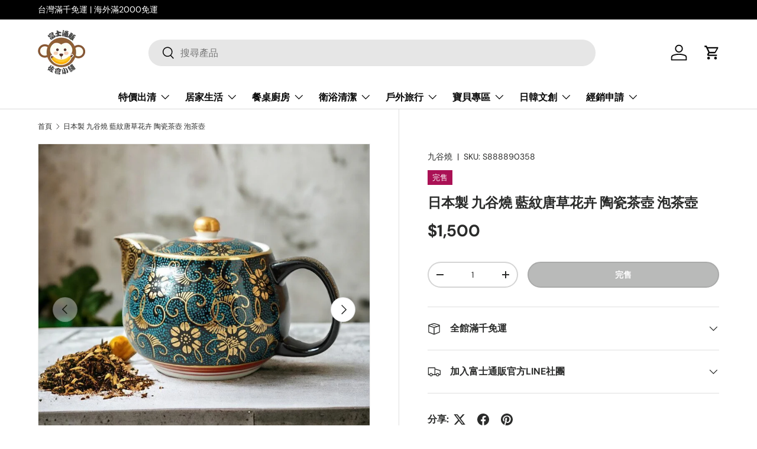

--- FILE ---
content_type: text/html; charset=utf-8
request_url: https://storefuji.com/products/%E6%97%A5%E6%9C%AC%E8%A3%BD-%E4%B9%9D%E8%B0%B7%E7%87%92-%E8%97%8D%E7%B4%8B%E5%94%90%E8%8D%89%E8%8A%B1%E5%8D%89-%E9%99%B6%E7%93%B7%E8%8C%B6%E5%A3%BA-%E6%B3%A1%E8%8C%B6%E5%A3%BA
body_size: 26359
content:
<!doctype html>
<html class="no-js" lang="zh-TW" dir="ltr">
<head><meta charset="utf-8">
<meta name="viewport" content="width=device-width,initial-scale=1">
<title>日本製 九谷燒 藍紋唐草花卉 陶瓷茶壺 泡茶壺 &ndash; 富士通販</title><link rel="canonical" href="https://storefuji.com/products/%e6%97%a5%e6%9c%ac%e8%a3%bd-%e4%b9%9d%e8%b0%b7%e7%87%92-%e8%97%8d%e7%b4%8b%e5%94%90%e8%8d%89%e8%8a%b1%e5%8d%89-%e9%99%b6%e7%93%b7%e8%8c%b6%e5%a3%ba-%e6%b3%a1%e8%8c%b6%e5%a3%ba"><meta name="description" content="【九谷燒】 擁有360年歷史的九谷燒技藝，是以五彩(赤・緑・黄・紫・青)為基調，以其豐富的色彩、複雜的圖案和精湛的技藝而聞名。 但在近代，隨著對日本傳統工藝品的重視，九谷燒重新獲得了關注和發展。現代的九谷燒作品不僅保留了傳統的技術和風格，還吸收了現代設計的元素，使其更具現代感。 它是一個不可多得的藝術品，也是一個值得收藏的珍貴物品。 歷經十幾道繁複的工序，以純手工製作，九谷燒獨有技法之一「青粒」因造型別致、風格獨特的關係。深受大眾注目。 匠師必須在花紋旁精準地堆積排列點繪一顆顆細緻的青綠色顆粒。對匠師而言需要高超技術與深厚的耐心才能完成。 搭配著日式傳統唐草紋路和花卉，將使其更具日式傳統風格，同時也增添了視覺上的豐富度和細膩度。 ■"><meta property="og:site_name" content="富士通販">
<meta property="og:url" content="https://storefuji.com/products/%e6%97%a5%e6%9c%ac%e8%a3%bd-%e4%b9%9d%e8%b0%b7%e7%87%92-%e8%97%8d%e7%b4%8b%e5%94%90%e8%8d%89%e8%8a%b1%e5%8d%89-%e9%99%b6%e7%93%b7%e8%8c%b6%e5%a3%ba-%e6%b3%a1%e8%8c%b6%e5%a3%ba">
<meta property="og:title" content="日本製 九谷燒 藍紋唐草花卉 陶瓷茶壺 泡茶壺">
<meta property="og:type" content="product">
<meta property="og:description" content="【九谷燒】 擁有360年歷史的九谷燒技藝，是以五彩(赤・緑・黄・紫・青)為基調，以其豐富的色彩、複雜的圖案和精湛的技藝而聞名。 但在近代，隨著對日本傳統工藝品的重視，九谷燒重新獲得了關注和發展。現代的九谷燒作品不僅保留了傳統的技術和風格，還吸收了現代設計的元素，使其更具現代感。 它是一個不可多得的藝術品，也是一個值得收藏的珍貴物品。 歷經十幾道繁複的工序，以純手工製作，九谷燒獨有技法之一「青粒」因造型別致、風格獨特的關係。深受大眾注目。 匠師必須在花紋旁精準地堆積排列點繪一顆顆細緻的青綠色顆粒。對匠師而言需要高超技術與深厚的耐心才能完成。 搭配著日式傳統唐草紋路和花卉，將使其更具日式傳統風格，同時也增添了視覺上的豐富度和細膩度。 ■"><meta property="og:image" content="http://storefuji.com/cdn/shop/files/sg-11134201-7rcdv-ltdlb3h76pk0c8.jpg?crop=center&height=1200&v=1711944000&width=1200">
  <meta property="og:image:secure_url" content="https://storefuji.com/cdn/shop/files/sg-11134201-7rcdv-ltdlb3h76pk0c8.jpg?crop=center&height=1200&v=1711944000&width=1200">
  <meta property="og:image:width" content="1024">
  <meta property="og:image:height" content="1024"><meta property="og:price:amount" content="1,500">
  <meta property="og:price:currency" content="TWD"><meta name="twitter:card" content="summary_large_image">
<meta name="twitter:title" content="日本製 九谷燒 藍紋唐草花卉 陶瓷茶壺 泡茶壺">
<meta name="twitter:description" content="【九谷燒】 擁有360年歷史的九谷燒技藝，是以五彩(赤・緑・黄・紫・青)為基調，以其豐富的色彩、複雜的圖案和精湛的技藝而聞名。 但在近代，隨著對日本傳統工藝品的重視，九谷燒重新獲得了關注和發展。現代的九谷燒作品不僅保留了傳統的技術和風格，還吸收了現代設計的元素，使其更具現代感。 它是一個不可多得的藝術品，也是一個值得收藏的珍貴物品。 歷經十幾道繁複的工序，以純手工製作，九谷燒獨有技法之一「青粒」因造型別致、風格獨特的關係。深受大眾注目。 匠師必須在花紋旁精準地堆積排列點繪一顆顆細緻的青綠色顆粒。對匠師而言需要高超技術與深厚的耐心才能完成。 搭配著日式傳統唐草紋路和花卉，將使其更具日式傳統風格，同時也增添了視覺上的豐富度和細膩度。 ■">
<link rel="preload" href="//storefuji.com/cdn/shop/t/49/assets/main.css?v=39030617625032399421730180670" as="style"><style data-shopify>
@font-face {
  font-family: "DM Sans";
  font-weight: 400;
  font-style: normal;
  font-display: swap;
  src: url("//storefuji.com/cdn/fonts/dm_sans/dmsans_n4.ec80bd4dd7e1a334c969c265873491ae56018d72.woff2") format("woff2"),
       url("//storefuji.com/cdn/fonts/dm_sans/dmsans_n4.87bdd914d8a61247b911147ae68e754d695c58a6.woff") format("woff");
}
@font-face {
  font-family: "DM Sans";
  font-weight: 700;
  font-style: normal;
  font-display: swap;
  src: url("//storefuji.com/cdn/fonts/dm_sans/dmsans_n7.97e21d81502002291ea1de8aefb79170c6946ce5.woff2") format("woff2"),
       url("//storefuji.com/cdn/fonts/dm_sans/dmsans_n7.af5c214f5116410ca1d53a2090665620e78e2e1b.woff") format("woff");
}
@font-face {
  font-family: "DM Sans";
  font-weight: 400;
  font-style: italic;
  font-display: swap;
  src: url("//storefuji.com/cdn/fonts/dm_sans/dmsans_i4.b8fe05e69ee95d5a53155c346957d8cbf5081c1a.woff2") format("woff2"),
       url("//storefuji.com/cdn/fonts/dm_sans/dmsans_i4.403fe28ee2ea63e142575c0aa47684d65f8c23a0.woff") format("woff");
}
@font-face {
  font-family: "DM Sans";
  font-weight: 700;
  font-style: italic;
  font-display: swap;
  src: url("//storefuji.com/cdn/fonts/dm_sans/dmsans_i7.52b57f7d7342eb7255084623d98ab83fd96e7f9b.woff2") format("woff2"),
       url("//storefuji.com/cdn/fonts/dm_sans/dmsans_i7.d5e14ef18a1d4a8ce78a4187580b4eb1759c2eda.woff") format("woff");
}
@font-face {
  font-family: "DM Sans";
  font-weight: 700;
  font-style: normal;
  font-display: swap;
  src: url("//storefuji.com/cdn/fonts/dm_sans/dmsans_n7.97e21d81502002291ea1de8aefb79170c6946ce5.woff2") format("woff2"),
       url("//storefuji.com/cdn/fonts/dm_sans/dmsans_n7.af5c214f5116410ca1d53a2090665620e78e2e1b.woff") format("woff");
}
@font-face {
  font-family: "DM Sans";
  font-weight: 700;
  font-style: normal;
  font-display: swap;
  src: url("//storefuji.com/cdn/fonts/dm_sans/dmsans_n7.97e21d81502002291ea1de8aefb79170c6946ce5.woff2") format("woff2"),
       url("//storefuji.com/cdn/fonts/dm_sans/dmsans_n7.af5c214f5116410ca1d53a2090665620e78e2e1b.woff") format("woff");
}
:root {
      --bg-color: 255 255 255 / 1.0;
      --bg-color-og: 255 255 255 / 1.0;
      --heading-color: 42 43 42;
      --text-color: 42 43 42;
      --text-color-og: 42 43 42;
      --scrollbar-color: 42 43 42;
      --link-color: 42 43 42;
      --link-color-og: 42 43 42;
      --star-color: 255 159 28;--swatch-border-color-default: 212 213 212;
        --swatch-border-color-active: 149 149 149;
        --swatch-card-size: 24px;
        --swatch-variant-picker-size: 64px;--color-scheme-1-bg: 244 244 244 / 1.0;
      --color-scheme-1-grad: linear-gradient(180deg, rgba(244, 244, 244, 1), rgba(244, 244, 244, 1) 100%);
      --color-scheme-1-heading: 42 43 42;
      --color-scheme-1-text: 42 43 42;
      --color-scheme-1-btn-bg: 255 88 13;
      --color-scheme-1-btn-text: 255 255 255;
      --color-scheme-1-btn-bg-hover: 255 124 64;--color-scheme-2-bg: 42 43 42 / 1.0;
      --color-scheme-2-grad: linear-gradient(225deg, rgba(51, 59, 67, 0.88) 8%, rgba(41, 47, 54, 1) 56%, rgba(20, 20, 20, 1) 92%);
      --color-scheme-2-heading: 255 88 13;
      --color-scheme-2-text: 255 255 255;
      --color-scheme-2-btn-bg: 255 88 13;
      --color-scheme-2-btn-text: 255 255 255;
      --color-scheme-2-btn-bg-hover: 255 124 64;--color-scheme-3-bg: 255 88 13 / 1.0;
      --color-scheme-3-grad: linear-gradient(46deg, rgba(234, 73, 0, 1) 8%, rgba(234, 73, 0, 1) 32%, rgba(255, 88, 13, 0.88) 92%);
      --color-scheme-3-heading: 255 255 255;
      --color-scheme-3-text: 255 255 255;
      --color-scheme-3-btn-bg: 42 43 42;
      --color-scheme-3-btn-text: 255 255 255;
      --color-scheme-3-btn-bg-hover: 82 83 82;

      --drawer-bg-color: 255 255 255 / 1.0;
      --drawer-text-color: 42 43 42;

      --panel-bg-color: 244 244 244 / 1.0;
      --panel-heading-color: 42 43 42;
      --panel-text-color: 42 43 42;

      --in-stock-text-color: 44 126 63;
      --low-stock-text-color: 210 134 26;
      --very-low-stock-text-color: 180 12 28;
      --no-stock-text-color: 119 119 119;
      --no-stock-backordered-text-color: 119 119 119;

      --error-bg-color: 252 237 238;
      --error-text-color: 180 12 28;
      --success-bg-color: 232 246 234;
      --success-text-color: 44 126 63;
      --info-bg-color: 228 237 250;
      --info-text-color: 26 102 210;

      --heading-font-family: "DM Sans", sans-serif;
      --heading-font-style: normal;
      --heading-font-weight: 700;
      --heading-scale-start: 4;

      --navigation-font-family: "DM Sans", sans-serif;
      --navigation-font-style: normal;
      --navigation-font-weight: 700;--heading-text-transform: none;
--subheading-text-transform: none;
      --body-font-family: "DM Sans", sans-serif;
      --body-font-style: normal;
      --body-font-weight: 400;
      --body-font-size: 16;

      --section-gap: 48;
      --heading-gap: calc(8 * var(--space-unit));--grid-column-gap: 20px;--btn-bg-color: 42 43 42;
      --btn-bg-hover-color: 82 83 82;
      --btn-text-color: 255 255 255;
      --btn-bg-color-og: 42 43 42;
      --btn-text-color-og: 255 255 255;
      --btn-alt-bg-color: 255 255 255;
      --btn-alt-bg-alpha: 1.0;
      --btn-alt-text-color: 42 43 42;
      --btn-border-width: 2px;
      --btn-padding-y: 12px;

      
      --btn-border-radius: 28px;
      

      --btn-lg-border-radius: 50%;
      --btn-icon-border-radius: 50%;
      --input-with-btn-inner-radius: var(--btn-border-radius);

      --input-bg-color: 255 255 255 / 1.0;
      --input-text-color: 42 43 42;
      --input-border-width: 2px;
      --input-border-radius: 26px;
      --textarea-border-radius: 12px;
      --input-border-radius: 28px;
      --input-lg-border-radius: 34px;
      --input-bg-color-diff-3: #f7f7f7;
      --input-bg-color-diff-6: #f0f0f0;

      --modal-border-radius: 16px;
      --modal-overlay-color: 0 0 0;
      --modal-overlay-opacity: 0.4;
      --drawer-border-radius: 16px;
      --overlay-border-radius: 0px;

      --custom-label-bg-color: 13 44 84;
      --custom-label-text-color: 255 255 255;--sale-label-bg-color: 170 17 85;
      --sale-label-text-color: 255 255 255;--sold-out-label-bg-color: 170 17 85;
      --sold-out-label-text-color: 255 255 255;--new-label-bg-color: 127 184 0;
      --new-label-text-color: 255 255 255;--preorder-label-bg-color: 0 166 237;
      --preorder-label-text-color: 255 255 255;

      --collection-label-color: 0 126 18;

      --page-width: 1260px;
      --gutter-sm: 20px;
      --gutter-md: 32px;
      --gutter-lg: 64px;

      --payment-terms-bg-color: #ffffff;

      --coll-card-bg-color: #F9F9F9;
      --coll-card-border-color: #f2f2f2;

      --card-highlight-bg-color: #F9F9F9;
      --card-highlight-text-color: 85 85 85;
      --card-highlight-border-color: #e1e1e1;
        
          --aos-animate-duration: 0.6s;
        

        
          --aos-min-width: 0;
        
      

      --reading-width: 48em;
    }

    @media (max-width: 769px) {
      :root {
        --reading-width: 36em;
      }
    }
  </style><link rel="stylesheet" href="//storefuji.com/cdn/shop/t/49/assets/main.css?v=39030617625032399421730180670">
  <script src="//storefuji.com/cdn/shop/t/49/assets/main.js?v=76476094356780495751730180670" defer="defer"></script><link rel="preload" href="//storefuji.com/cdn/fonts/dm_sans/dmsans_n4.ec80bd4dd7e1a334c969c265873491ae56018d72.woff2" as="font" type="font/woff2" crossorigin fetchpriority="high"><link rel="preload" href="//storefuji.com/cdn/fonts/dm_sans/dmsans_n7.97e21d81502002291ea1de8aefb79170c6946ce5.woff2" as="font" type="font/woff2" crossorigin fetchpriority="high"><script>window.performance && window.performance.mark && window.performance.mark('shopify.content_for_header.start');</script><meta name="google-site-verification" content="5dHDP072odRDGY8mZMkS-LbyKBT9K2zg5hCJf0pG1j8">
<meta name="facebook-domain-verification" content="py7205h2c9bd3taykqj1w1mf03yobi">
<meta id="shopify-digital-wallet" name="shopify-digital-wallet" content="/53144649916/digital_wallets/dialog">
<meta name="shopify-checkout-api-token" content="3d400afcb0837974b82eef1d3be09463">
<meta id="in-context-paypal-metadata" data-shop-id="53144649916" data-venmo-supported="false" data-environment="production" data-locale="en_US" data-paypal-v4="true" data-currency="TWD">
<link rel="alternate" type="application/json+oembed" href="https://storefuji.com/products/%e6%97%a5%e6%9c%ac%e8%a3%bd-%e4%b9%9d%e8%b0%b7%e7%87%92-%e8%97%8d%e7%b4%8b%e5%94%90%e8%8d%89%e8%8a%b1%e5%8d%89-%e9%99%b6%e7%93%b7%e8%8c%b6%e5%a3%ba-%e6%b3%a1%e8%8c%b6%e5%a3%ba.oembed">
<script async="async" src="/checkouts/internal/preloads.js?locale=zh-TW"></script>
<script id="shopify-features" type="application/json">{"accessToken":"3d400afcb0837974b82eef1d3be09463","betas":["rich-media-storefront-analytics"],"domain":"storefuji.com","predictiveSearch":false,"shopId":53144649916,"locale":"zh-tw"}</script>
<script>var Shopify = Shopify || {};
Shopify.shop = "storefuji.myshopify.com";
Shopify.locale = "zh-TW";
Shopify.currency = {"active":"TWD","rate":"1.0"};
Shopify.country = "TW";
Shopify.theme = {"name":"Enterprise","id":144717381854,"schema_name":"Enterprise","schema_version":"1.6.1","theme_store_id":1657,"role":"main"};
Shopify.theme.handle = "null";
Shopify.theme.style = {"id":null,"handle":null};
Shopify.cdnHost = "storefuji.com/cdn";
Shopify.routes = Shopify.routes || {};
Shopify.routes.root = "/";</script>
<script type="module">!function(o){(o.Shopify=o.Shopify||{}).modules=!0}(window);</script>
<script>!function(o){function n(){var o=[];function n(){o.push(Array.prototype.slice.apply(arguments))}return n.q=o,n}var t=o.Shopify=o.Shopify||{};t.loadFeatures=n(),t.autoloadFeatures=n()}(window);</script>
<script id="shop-js-analytics" type="application/json">{"pageType":"product"}</script>
<script defer="defer" async type="module" src="//storefuji.com/cdn/shopifycloud/shop-js/modules/v2/client.init-shop-cart-sync_CaiaFhqz.zh-TW.esm.js"></script>
<script defer="defer" async type="module" src="//storefuji.com/cdn/shopifycloud/shop-js/modules/v2/chunk.common_D2dUwcVR.esm.js"></script>
<script defer="defer" async type="module" src="//storefuji.com/cdn/shopifycloud/shop-js/modules/v2/chunk.modal_CdafGFEy.esm.js"></script>
<script type="module">
  await import("//storefuji.com/cdn/shopifycloud/shop-js/modules/v2/client.init-shop-cart-sync_CaiaFhqz.zh-TW.esm.js");
await import("//storefuji.com/cdn/shopifycloud/shop-js/modules/v2/chunk.common_D2dUwcVR.esm.js");
await import("//storefuji.com/cdn/shopifycloud/shop-js/modules/v2/chunk.modal_CdafGFEy.esm.js");

  window.Shopify.SignInWithShop?.initShopCartSync?.({"fedCMEnabled":true,"windoidEnabled":true});

</script>
<script>(function() {
  var isLoaded = false;
  function asyncLoad() {
    if (isLoaded) return;
    isLoaded = true;
    var urls = ["https:\/\/seo.apps.avada.io\/scripttag\/avada-seo-installed.js?shop=storefuji.myshopify.com","https:\/\/cdn1.avada.io\/flying-pages\/module.js?shop=storefuji.myshopify.com"];
    for (var i = 0; i < urls.length; i++) {
      var s = document.createElement('script');
      s.type = 'text/javascript';
      s.async = true;
      s.src = urls[i];
      var x = document.getElementsByTagName('script')[0];
      x.parentNode.insertBefore(s, x);
    }
  };
  if(window.attachEvent) {
    window.attachEvent('onload', asyncLoad);
  } else {
    window.addEventListener('load', asyncLoad, false);
  }
})();</script>
<script id="__st">var __st={"a":53144649916,"offset":28800,"reqid":"3a43a2e6-3a1c-4ca5-aa5b-cd6616a5d3db-1769032646","pageurl":"storefuji.com\/products\/%E6%97%A5%E6%9C%AC%E8%A3%BD-%E4%B9%9D%E8%B0%B7%E7%87%92-%E8%97%8D%E7%B4%8B%E5%94%90%E8%8D%89%E8%8A%B1%E5%8D%89-%E9%99%B6%E7%93%B7%E8%8C%B6%E5%A3%BA-%E6%B3%A1%E8%8C%B6%E5%A3%BA","u":"d59fea414c1f","p":"product","rtyp":"product","rid":8342864462046};</script>
<script>window.ShopifyPaypalV4VisibilityTracking = true;</script>
<script id="captcha-bootstrap">!function(){'use strict';const t='contact',e='account',n='new_comment',o=[[t,t],['blogs',n],['comments',n],[t,'customer']],c=[[e,'customer_login'],[e,'guest_login'],[e,'recover_customer_password'],[e,'create_customer']],r=t=>t.map((([t,e])=>`form[action*='/${t}']:not([data-nocaptcha='true']) input[name='form_type'][value='${e}']`)).join(','),a=t=>()=>t?[...document.querySelectorAll(t)].map((t=>t.form)):[];function s(){const t=[...o],e=r(t);return a(e)}const i='password',u='form_key',d=['recaptcha-v3-token','g-recaptcha-response','h-captcha-response',i],f=()=>{try{return window.sessionStorage}catch{return}},m='__shopify_v',_=t=>t.elements[u];function p(t,e,n=!1){try{const o=window.sessionStorage,c=JSON.parse(o.getItem(e)),{data:r}=function(t){const{data:e,action:n}=t;return t[m]||n?{data:e,action:n}:{data:t,action:n}}(c);for(const[e,n]of Object.entries(r))t.elements[e]&&(t.elements[e].value=n);n&&o.removeItem(e)}catch(o){console.error('form repopulation failed',{error:o})}}const l='form_type',E='cptcha';function T(t){t.dataset[E]=!0}const w=window,h=w.document,L='Shopify',v='ce_forms',y='captcha';let A=!1;((t,e)=>{const n=(g='f06e6c50-85a8-45c8-87d0-21a2b65856fe',I='https://cdn.shopify.com/shopifycloud/storefront-forms-hcaptcha/ce_storefront_forms_captcha_hcaptcha.v1.5.2.iife.js',D={infoText:'已受到 hCaptcha 保護',privacyText:'隱私',termsText:'條款'},(t,e,n)=>{const o=w[L][v],c=o.bindForm;if(c)return c(t,g,e,D).then(n);var r;o.q.push([[t,g,e,D],n]),r=I,A||(h.body.append(Object.assign(h.createElement('script'),{id:'captcha-provider',async:!0,src:r})),A=!0)});var g,I,D;w[L]=w[L]||{},w[L][v]=w[L][v]||{},w[L][v].q=[],w[L][y]=w[L][y]||{},w[L][y].protect=function(t,e){n(t,void 0,e),T(t)},Object.freeze(w[L][y]),function(t,e,n,w,h,L){const[v,y,A,g]=function(t,e,n){const i=e?o:[],u=t?c:[],d=[...i,...u],f=r(d),m=r(i),_=r(d.filter((([t,e])=>n.includes(e))));return[a(f),a(m),a(_),s()]}(w,h,L),I=t=>{const e=t.target;return e instanceof HTMLFormElement?e:e&&e.form},D=t=>v().includes(t);t.addEventListener('submit',(t=>{const e=I(t);if(!e)return;const n=D(e)&&!e.dataset.hcaptchaBound&&!e.dataset.recaptchaBound,o=_(e),c=g().includes(e)&&(!o||!o.value);(n||c)&&t.preventDefault(),c&&!n&&(function(t){try{if(!f())return;!function(t){const e=f();if(!e)return;const n=_(t);if(!n)return;const o=n.value;o&&e.removeItem(o)}(t);const e=Array.from(Array(32),(()=>Math.random().toString(36)[2])).join('');!function(t,e){_(t)||t.append(Object.assign(document.createElement('input'),{type:'hidden',name:u})),t.elements[u].value=e}(t,e),function(t,e){const n=f();if(!n)return;const o=[...t.querySelectorAll(`input[type='${i}']`)].map((({name:t})=>t)),c=[...d,...o],r={};for(const[a,s]of new FormData(t).entries())c.includes(a)||(r[a]=s);n.setItem(e,JSON.stringify({[m]:1,action:t.action,data:r}))}(t,e)}catch(e){console.error('failed to persist form',e)}}(e),e.submit())}));const S=(t,e)=>{t&&!t.dataset[E]&&(n(t,e.some((e=>e===t))),T(t))};for(const o of['focusin','change'])t.addEventListener(o,(t=>{const e=I(t);D(e)&&S(e,y())}));const B=e.get('form_key'),M=e.get(l),P=B&&M;t.addEventListener('DOMContentLoaded',(()=>{const t=y();if(P)for(const e of t)e.elements[l].value===M&&p(e,B);[...new Set([...A(),...v().filter((t=>'true'===t.dataset.shopifyCaptcha))])].forEach((e=>S(e,t)))}))}(h,new URLSearchParams(w.location.search),n,t,e,['guest_login'])})(!0,!0)}();</script>
<script integrity="sha256-4kQ18oKyAcykRKYeNunJcIwy7WH5gtpwJnB7kiuLZ1E=" data-source-attribution="shopify.loadfeatures" defer="defer" src="//storefuji.com/cdn/shopifycloud/storefront/assets/storefront/load_feature-a0a9edcb.js" crossorigin="anonymous"></script>
<script data-source-attribution="shopify.dynamic_checkout.dynamic.init">var Shopify=Shopify||{};Shopify.PaymentButton=Shopify.PaymentButton||{isStorefrontPortableWallets:!0,init:function(){window.Shopify.PaymentButton.init=function(){};var t=document.createElement("script");t.src="https://storefuji.com/cdn/shopifycloud/portable-wallets/latest/portable-wallets.zh-tw.js",t.type="module",document.head.appendChild(t)}};
</script>
<script data-source-attribution="shopify.dynamic_checkout.buyer_consent">
  function portableWalletsHideBuyerConsent(e){var t=document.getElementById("shopify-buyer-consent"),n=document.getElementById("shopify-subscription-policy-button");t&&n&&(t.classList.add("hidden"),t.setAttribute("aria-hidden","true"),n.removeEventListener("click",e))}function portableWalletsShowBuyerConsent(e){var t=document.getElementById("shopify-buyer-consent"),n=document.getElementById("shopify-subscription-policy-button");t&&n&&(t.classList.remove("hidden"),t.removeAttribute("aria-hidden"),n.addEventListener("click",e))}window.Shopify?.PaymentButton&&(window.Shopify.PaymentButton.hideBuyerConsent=portableWalletsHideBuyerConsent,window.Shopify.PaymentButton.showBuyerConsent=portableWalletsShowBuyerConsent);
</script>
<script data-source-attribution="shopify.dynamic_checkout.cart.bootstrap">document.addEventListener("DOMContentLoaded",(function(){function t(){return document.querySelector("shopify-accelerated-checkout-cart, shopify-accelerated-checkout")}if(t())Shopify.PaymentButton.init();else{new MutationObserver((function(e,n){t()&&(Shopify.PaymentButton.init(),n.disconnect())})).observe(document.body,{childList:!0,subtree:!0})}}));
</script>
<link id="shopify-accelerated-checkout-styles" rel="stylesheet" media="screen" href="https://storefuji.com/cdn/shopifycloud/portable-wallets/latest/accelerated-checkout-backwards-compat.css" crossorigin="anonymous">
<style id="shopify-accelerated-checkout-cart">
        #shopify-buyer-consent {
  margin-top: 1em;
  display: inline-block;
  width: 100%;
}

#shopify-buyer-consent.hidden {
  display: none;
}

#shopify-subscription-policy-button {
  background: none;
  border: none;
  padding: 0;
  text-decoration: underline;
  font-size: inherit;
  cursor: pointer;
}

#shopify-subscription-policy-button::before {
  box-shadow: none;
}

      </style>
<script id="sections-script" data-sections="header,footer" defer="defer" src="//storefuji.com/cdn/shop/t/49/compiled_assets/scripts.js?v=32456"></script>
<script>window.performance && window.performance.mark && window.performance.mark('shopify.content_for_header.end');</script>

    <script src="//storefuji.com/cdn/shop/t/49/assets/animate-on-scroll.js?v=15249566486942820451730180669" defer="defer"></script>
    <link rel="stylesheet" href="//storefuji.com/cdn/shop/t/49/assets/animate-on-scroll.css?v=116194678796051782541730180669">
  

  <script>document.documentElement.className = document.documentElement.className.replace('no-js', 'js');</script><!-- CC Custom Head Start --><!-- CC Custom Head End --><link href="https://monorail-edge.shopifysvc.com" rel="dns-prefetch">
<script>(function(){if ("sendBeacon" in navigator && "performance" in window) {try {var session_token_from_headers = performance.getEntriesByType('navigation')[0].serverTiming.find(x => x.name == '_s').description;} catch {var session_token_from_headers = undefined;}var session_cookie_matches = document.cookie.match(/_shopify_s=([^;]*)/);var session_token_from_cookie = session_cookie_matches && session_cookie_matches.length === 2 ? session_cookie_matches[1] : "";var session_token = session_token_from_headers || session_token_from_cookie || "";function handle_abandonment_event(e) {var entries = performance.getEntries().filter(function(entry) {return /monorail-edge.shopifysvc.com/.test(entry.name);});if (!window.abandonment_tracked && entries.length === 0) {window.abandonment_tracked = true;var currentMs = Date.now();var navigation_start = performance.timing.navigationStart;var payload = {shop_id: 53144649916,url: window.location.href,navigation_start,duration: currentMs - navigation_start,session_token,page_type: "product"};window.navigator.sendBeacon("https://monorail-edge.shopifysvc.com/v1/produce", JSON.stringify({schema_id: "online_store_buyer_site_abandonment/1.1",payload: payload,metadata: {event_created_at_ms: currentMs,event_sent_at_ms: currentMs}}));}}window.addEventListener('pagehide', handle_abandonment_event);}}());</script>
<script id="web-pixels-manager-setup">(function e(e,d,r,n,o){if(void 0===o&&(o={}),!Boolean(null===(a=null===(i=window.Shopify)||void 0===i?void 0:i.analytics)||void 0===a?void 0:a.replayQueue)){var i,a;window.Shopify=window.Shopify||{};var t=window.Shopify;t.analytics=t.analytics||{};var s=t.analytics;s.replayQueue=[],s.publish=function(e,d,r){return s.replayQueue.push([e,d,r]),!0};try{self.performance.mark("wpm:start")}catch(e){}var l=function(){var e={modern:/Edge?\/(1{2}[4-9]|1[2-9]\d|[2-9]\d{2}|\d{4,})\.\d+(\.\d+|)|Firefox\/(1{2}[4-9]|1[2-9]\d|[2-9]\d{2}|\d{4,})\.\d+(\.\d+|)|Chrom(ium|e)\/(9{2}|\d{3,})\.\d+(\.\d+|)|(Maci|X1{2}).+ Version\/(15\.\d+|(1[6-9]|[2-9]\d|\d{3,})\.\d+)([,.]\d+|)( \(\w+\)|)( Mobile\/\w+|) Safari\/|Chrome.+OPR\/(9{2}|\d{3,})\.\d+\.\d+|(CPU[ +]OS|iPhone[ +]OS|CPU[ +]iPhone|CPU IPhone OS|CPU iPad OS)[ +]+(15[._]\d+|(1[6-9]|[2-9]\d|\d{3,})[._]\d+)([._]\d+|)|Android:?[ /-](13[3-9]|1[4-9]\d|[2-9]\d{2}|\d{4,})(\.\d+|)(\.\d+|)|Android.+Firefox\/(13[5-9]|1[4-9]\d|[2-9]\d{2}|\d{4,})\.\d+(\.\d+|)|Android.+Chrom(ium|e)\/(13[3-9]|1[4-9]\d|[2-9]\d{2}|\d{4,})\.\d+(\.\d+|)|SamsungBrowser\/([2-9]\d|\d{3,})\.\d+/,legacy:/Edge?\/(1[6-9]|[2-9]\d|\d{3,})\.\d+(\.\d+|)|Firefox\/(5[4-9]|[6-9]\d|\d{3,})\.\d+(\.\d+|)|Chrom(ium|e)\/(5[1-9]|[6-9]\d|\d{3,})\.\d+(\.\d+|)([\d.]+$|.*Safari\/(?![\d.]+ Edge\/[\d.]+$))|(Maci|X1{2}).+ Version\/(10\.\d+|(1[1-9]|[2-9]\d|\d{3,})\.\d+)([,.]\d+|)( \(\w+\)|)( Mobile\/\w+|) Safari\/|Chrome.+OPR\/(3[89]|[4-9]\d|\d{3,})\.\d+\.\d+|(CPU[ +]OS|iPhone[ +]OS|CPU[ +]iPhone|CPU IPhone OS|CPU iPad OS)[ +]+(10[._]\d+|(1[1-9]|[2-9]\d|\d{3,})[._]\d+)([._]\d+|)|Android:?[ /-](13[3-9]|1[4-9]\d|[2-9]\d{2}|\d{4,})(\.\d+|)(\.\d+|)|Mobile Safari.+OPR\/([89]\d|\d{3,})\.\d+\.\d+|Android.+Firefox\/(13[5-9]|1[4-9]\d|[2-9]\d{2}|\d{4,})\.\d+(\.\d+|)|Android.+Chrom(ium|e)\/(13[3-9]|1[4-9]\d|[2-9]\d{2}|\d{4,})\.\d+(\.\d+|)|Android.+(UC? ?Browser|UCWEB|U3)[ /]?(15\.([5-9]|\d{2,})|(1[6-9]|[2-9]\d|\d{3,})\.\d+)\.\d+|SamsungBrowser\/(5\.\d+|([6-9]|\d{2,})\.\d+)|Android.+MQ{2}Browser\/(14(\.(9|\d{2,})|)|(1[5-9]|[2-9]\d|\d{3,})(\.\d+|))(\.\d+|)|K[Aa][Ii]OS\/(3\.\d+|([4-9]|\d{2,})\.\d+)(\.\d+|)/},d=e.modern,r=e.legacy,n=navigator.userAgent;return n.match(d)?"modern":n.match(r)?"legacy":"unknown"}(),u="modern"===l?"modern":"legacy",c=(null!=n?n:{modern:"",legacy:""})[u],f=function(e){return[e.baseUrl,"/wpm","/b",e.hashVersion,"modern"===e.buildTarget?"m":"l",".js"].join("")}({baseUrl:d,hashVersion:r,buildTarget:u}),m=function(e){var d=e.version,r=e.bundleTarget,n=e.surface,o=e.pageUrl,i=e.monorailEndpoint;return{emit:function(e){var a=e.status,t=e.errorMsg,s=(new Date).getTime(),l=JSON.stringify({metadata:{event_sent_at_ms:s},events:[{schema_id:"web_pixels_manager_load/3.1",payload:{version:d,bundle_target:r,page_url:o,status:a,surface:n,error_msg:t},metadata:{event_created_at_ms:s}}]});if(!i)return console&&console.warn&&console.warn("[Web Pixels Manager] No Monorail endpoint provided, skipping logging."),!1;try{return self.navigator.sendBeacon.bind(self.navigator)(i,l)}catch(e){}var u=new XMLHttpRequest;try{return u.open("POST",i,!0),u.setRequestHeader("Content-Type","text/plain"),u.send(l),!0}catch(e){return console&&console.warn&&console.warn("[Web Pixels Manager] Got an unhandled error while logging to Monorail."),!1}}}}({version:r,bundleTarget:l,surface:e.surface,pageUrl:self.location.href,monorailEndpoint:e.monorailEndpoint});try{o.browserTarget=l,function(e){var d=e.src,r=e.async,n=void 0===r||r,o=e.onload,i=e.onerror,a=e.sri,t=e.scriptDataAttributes,s=void 0===t?{}:t,l=document.createElement("script"),u=document.querySelector("head"),c=document.querySelector("body");if(l.async=n,l.src=d,a&&(l.integrity=a,l.crossOrigin="anonymous"),s)for(var f in s)if(Object.prototype.hasOwnProperty.call(s,f))try{l.dataset[f]=s[f]}catch(e){}if(o&&l.addEventListener("load",o),i&&l.addEventListener("error",i),u)u.appendChild(l);else{if(!c)throw new Error("Did not find a head or body element to append the script");c.appendChild(l)}}({src:f,async:!0,onload:function(){if(!function(){var e,d;return Boolean(null===(d=null===(e=window.Shopify)||void 0===e?void 0:e.analytics)||void 0===d?void 0:d.initialized)}()){var d=window.webPixelsManager.init(e)||void 0;if(d){var r=window.Shopify.analytics;r.replayQueue.forEach((function(e){var r=e[0],n=e[1],o=e[2];d.publishCustomEvent(r,n,o)})),r.replayQueue=[],r.publish=d.publishCustomEvent,r.visitor=d.visitor,r.initialized=!0}}},onerror:function(){return m.emit({status:"failed",errorMsg:"".concat(f," has failed to load")})},sri:function(e){var d=/^sha384-[A-Za-z0-9+/=]+$/;return"string"==typeof e&&d.test(e)}(c)?c:"",scriptDataAttributes:o}),m.emit({status:"loading"})}catch(e){m.emit({status:"failed",errorMsg:(null==e?void 0:e.message)||"Unknown error"})}}})({shopId: 53144649916,storefrontBaseUrl: "https://storefuji.com",extensionsBaseUrl: "https://extensions.shopifycdn.com/cdn/shopifycloud/web-pixels-manager",monorailEndpoint: "https://monorail-edge.shopifysvc.com/unstable/produce_batch",surface: "storefront-renderer",enabledBetaFlags: ["2dca8a86"],webPixelsConfigList: [{"id":"484638942","configuration":"{\"config\":\"{\\\"pixel_id\\\":\\\"AW-10782166138\\\",\\\"target_country\\\":\\\"TW\\\",\\\"gtag_events\\\":[{\\\"type\\\":\\\"search\\\",\\\"action_label\\\":\\\"AW-10782166138\\\/e1MvCN7Dt_gCEPqYq5Uo\\\"},{\\\"type\\\":\\\"begin_checkout\\\",\\\"action_label\\\":\\\"AW-10782166138\\\/HMtmCNvDt_gCEPqYq5Uo\\\"},{\\\"type\\\":\\\"view_item\\\",\\\"action_label\\\":[\\\"AW-10782166138\\\/TXhqCKjDt_gCEPqYq5Uo\\\",\\\"MC-ZWNSCJKFEB\\\"]},{\\\"type\\\":\\\"purchase\\\",\\\"action_label\\\":[\\\"AW-10782166138\\\/MP7SCKXDt_gCEPqYq5Uo\\\",\\\"MC-ZWNSCJKFEB\\\"]},{\\\"type\\\":\\\"page_view\\\",\\\"action_label\\\":[\\\"AW-10782166138\\\/UNhJCKLDt_gCEPqYq5Uo\\\",\\\"MC-ZWNSCJKFEB\\\"]},{\\\"type\\\":\\\"add_payment_info\\\",\\\"action_label\\\":\\\"AW-10782166138\\\/n1A9COHDt_gCEPqYq5Uo\\\"},{\\\"type\\\":\\\"add_to_cart\\\",\\\"action_label\\\":\\\"AW-10782166138\\\/XiT1CKvDt_gCEPqYq5Uo\\\"}],\\\"enable_monitoring_mode\\\":false}\"}","eventPayloadVersion":"v1","runtimeContext":"OPEN","scriptVersion":"b2a88bafab3e21179ed38636efcd8a93","type":"APP","apiClientId":1780363,"privacyPurposes":[],"dataSharingAdjustments":{"protectedCustomerApprovalScopes":["read_customer_address","read_customer_email","read_customer_name","read_customer_personal_data","read_customer_phone"]}},{"id":"113803486","configuration":"{\"pixel_id\":\"1992578767558877\",\"pixel_type\":\"facebook_pixel\",\"metaapp_system_user_token\":\"-\"}","eventPayloadVersion":"v1","runtimeContext":"OPEN","scriptVersion":"ca16bc87fe92b6042fbaa3acc2fbdaa6","type":"APP","apiClientId":2329312,"privacyPurposes":["ANALYTICS","MARKETING","SALE_OF_DATA"],"dataSharingAdjustments":{"protectedCustomerApprovalScopes":["read_customer_address","read_customer_email","read_customer_name","read_customer_personal_data","read_customer_phone"]}},{"id":"69173470","eventPayloadVersion":"v1","runtimeContext":"LAX","scriptVersion":"1","type":"CUSTOM","privacyPurposes":["ANALYTICS"],"name":"Google Analytics tag (migrated)"},{"id":"shopify-app-pixel","configuration":"{}","eventPayloadVersion":"v1","runtimeContext":"STRICT","scriptVersion":"0450","apiClientId":"shopify-pixel","type":"APP","privacyPurposes":["ANALYTICS","MARKETING"]},{"id":"shopify-custom-pixel","eventPayloadVersion":"v1","runtimeContext":"LAX","scriptVersion":"0450","apiClientId":"shopify-pixel","type":"CUSTOM","privacyPurposes":["ANALYTICS","MARKETING"]}],isMerchantRequest: false,initData: {"shop":{"name":"富士通販","paymentSettings":{"currencyCode":"TWD"},"myshopifyDomain":"storefuji.myshopify.com","countryCode":"TW","storefrontUrl":"https:\/\/storefuji.com"},"customer":null,"cart":null,"checkout":null,"productVariants":[{"price":{"amount":1500.0,"currencyCode":"TWD"},"product":{"title":"日本製 九谷燒 藍紋唐草花卉 陶瓷茶壺 泡茶壺","vendor":"九谷燒","id":"8342864462046","untranslatedTitle":"日本製 九谷燒 藍紋唐草花卉 陶瓷茶壺 泡茶壺","url":"\/products\/%E6%97%A5%E6%9C%AC%E8%A3%BD-%E4%B9%9D%E8%B0%B7%E7%87%92-%E8%97%8D%E7%B4%8B%E5%94%90%E8%8D%89%E8%8A%B1%E5%8D%89-%E9%99%B6%E7%93%B7%E8%8C%B6%E5%A3%BA-%E6%B3%A1%E8%8C%B6%E5%A3%BA","type":""},"id":"44989374038238","image":{"src":"\/\/storefuji.com\/cdn\/shop\/files\/sg-11134201-7rcdv-ltdlb3h76pk0c8.jpg?v=1711944000"},"sku":"S888890358","title":"Default Title","untranslatedTitle":"Default Title"}],"purchasingCompany":null},},"https://storefuji.com/cdn","fcfee988w5aeb613cpc8e4bc33m6693e112",{"modern":"","legacy":""},{"shopId":"53144649916","storefrontBaseUrl":"https:\/\/storefuji.com","extensionBaseUrl":"https:\/\/extensions.shopifycdn.com\/cdn\/shopifycloud\/web-pixels-manager","surface":"storefront-renderer","enabledBetaFlags":"[\"2dca8a86\"]","isMerchantRequest":"false","hashVersion":"fcfee988w5aeb613cpc8e4bc33m6693e112","publish":"custom","events":"[[\"page_viewed\",{}],[\"product_viewed\",{\"productVariant\":{\"price\":{\"amount\":1500.0,\"currencyCode\":\"TWD\"},\"product\":{\"title\":\"日本製 九谷燒 藍紋唐草花卉 陶瓷茶壺 泡茶壺\",\"vendor\":\"九谷燒\",\"id\":\"8342864462046\",\"untranslatedTitle\":\"日本製 九谷燒 藍紋唐草花卉 陶瓷茶壺 泡茶壺\",\"url\":\"\/products\/%E6%97%A5%E6%9C%AC%E8%A3%BD-%E4%B9%9D%E8%B0%B7%E7%87%92-%E8%97%8D%E7%B4%8B%E5%94%90%E8%8D%89%E8%8A%B1%E5%8D%89-%E9%99%B6%E7%93%B7%E8%8C%B6%E5%A3%BA-%E6%B3%A1%E8%8C%B6%E5%A3%BA\",\"type\":\"\"},\"id\":\"44989374038238\",\"image\":{\"src\":\"\/\/storefuji.com\/cdn\/shop\/files\/sg-11134201-7rcdv-ltdlb3h76pk0c8.jpg?v=1711944000\"},\"sku\":\"S888890358\",\"title\":\"Default Title\",\"untranslatedTitle\":\"Default Title\"}}]]"});</script><script>
  window.ShopifyAnalytics = window.ShopifyAnalytics || {};
  window.ShopifyAnalytics.meta = window.ShopifyAnalytics.meta || {};
  window.ShopifyAnalytics.meta.currency = 'TWD';
  var meta = {"product":{"id":8342864462046,"gid":"gid:\/\/shopify\/Product\/8342864462046","vendor":"九谷燒","type":"","handle":"日本製-九谷燒-藍紋唐草花卉-陶瓷茶壺-泡茶壺","variants":[{"id":44989374038238,"price":150000,"name":"日本製 九谷燒 藍紋唐草花卉 陶瓷茶壺 泡茶壺","public_title":null,"sku":"S888890358"}],"remote":false},"page":{"pageType":"product","resourceType":"product","resourceId":8342864462046,"requestId":"3a43a2e6-3a1c-4ca5-aa5b-cd6616a5d3db-1769032646"}};
  for (var attr in meta) {
    window.ShopifyAnalytics.meta[attr] = meta[attr];
  }
</script>
<script class="analytics">
  (function () {
    var customDocumentWrite = function(content) {
      var jquery = null;

      if (window.jQuery) {
        jquery = window.jQuery;
      } else if (window.Checkout && window.Checkout.$) {
        jquery = window.Checkout.$;
      }

      if (jquery) {
        jquery('body').append(content);
      }
    };

    var hasLoggedConversion = function(token) {
      if (token) {
        return document.cookie.indexOf('loggedConversion=' + token) !== -1;
      }
      return false;
    }

    var setCookieIfConversion = function(token) {
      if (token) {
        var twoMonthsFromNow = new Date(Date.now());
        twoMonthsFromNow.setMonth(twoMonthsFromNow.getMonth() + 2);

        document.cookie = 'loggedConversion=' + token + '; expires=' + twoMonthsFromNow;
      }
    }

    var trekkie = window.ShopifyAnalytics.lib = window.trekkie = window.trekkie || [];
    if (trekkie.integrations) {
      return;
    }
    trekkie.methods = [
      'identify',
      'page',
      'ready',
      'track',
      'trackForm',
      'trackLink'
    ];
    trekkie.factory = function(method) {
      return function() {
        var args = Array.prototype.slice.call(arguments);
        args.unshift(method);
        trekkie.push(args);
        return trekkie;
      };
    };
    for (var i = 0; i < trekkie.methods.length; i++) {
      var key = trekkie.methods[i];
      trekkie[key] = trekkie.factory(key);
    }
    trekkie.load = function(config) {
      trekkie.config = config || {};
      trekkie.config.initialDocumentCookie = document.cookie;
      var first = document.getElementsByTagName('script')[0];
      var script = document.createElement('script');
      script.type = 'text/javascript';
      script.onerror = function(e) {
        var scriptFallback = document.createElement('script');
        scriptFallback.type = 'text/javascript';
        scriptFallback.onerror = function(error) {
                var Monorail = {
      produce: function produce(monorailDomain, schemaId, payload) {
        var currentMs = new Date().getTime();
        var event = {
          schema_id: schemaId,
          payload: payload,
          metadata: {
            event_created_at_ms: currentMs,
            event_sent_at_ms: currentMs
          }
        };
        return Monorail.sendRequest("https://" + monorailDomain + "/v1/produce", JSON.stringify(event));
      },
      sendRequest: function sendRequest(endpointUrl, payload) {
        // Try the sendBeacon API
        if (window && window.navigator && typeof window.navigator.sendBeacon === 'function' && typeof window.Blob === 'function' && !Monorail.isIos12()) {
          var blobData = new window.Blob([payload], {
            type: 'text/plain'
          });

          if (window.navigator.sendBeacon(endpointUrl, blobData)) {
            return true;
          } // sendBeacon was not successful

        } // XHR beacon

        var xhr = new XMLHttpRequest();

        try {
          xhr.open('POST', endpointUrl);
          xhr.setRequestHeader('Content-Type', 'text/plain');
          xhr.send(payload);
        } catch (e) {
          console.log(e);
        }

        return false;
      },
      isIos12: function isIos12() {
        return window.navigator.userAgent.lastIndexOf('iPhone; CPU iPhone OS 12_') !== -1 || window.navigator.userAgent.lastIndexOf('iPad; CPU OS 12_') !== -1;
      }
    };
    Monorail.produce('monorail-edge.shopifysvc.com',
      'trekkie_storefront_load_errors/1.1',
      {shop_id: 53144649916,
      theme_id: 144717381854,
      app_name: "storefront",
      context_url: window.location.href,
      source_url: "//storefuji.com/cdn/s/trekkie.storefront.cd680fe47e6c39ca5d5df5f0a32d569bc48c0f27.min.js"});

        };
        scriptFallback.async = true;
        scriptFallback.src = '//storefuji.com/cdn/s/trekkie.storefront.cd680fe47e6c39ca5d5df5f0a32d569bc48c0f27.min.js';
        first.parentNode.insertBefore(scriptFallback, first);
      };
      script.async = true;
      script.src = '//storefuji.com/cdn/s/trekkie.storefront.cd680fe47e6c39ca5d5df5f0a32d569bc48c0f27.min.js';
      first.parentNode.insertBefore(script, first);
    };
    trekkie.load(
      {"Trekkie":{"appName":"storefront","development":false,"defaultAttributes":{"shopId":53144649916,"isMerchantRequest":null,"themeId":144717381854,"themeCityHash":"13538765698501544573","contentLanguage":"zh-TW","currency":"TWD","eventMetadataId":"c8b34073-bca9-4b97-a300-6d0a0bb6cbfd"},"isServerSideCookieWritingEnabled":true,"monorailRegion":"shop_domain","enabledBetaFlags":["65f19447"]},"Session Attribution":{},"S2S":{"facebookCapiEnabled":true,"source":"trekkie-storefront-renderer","apiClientId":580111}}
    );

    var loaded = false;
    trekkie.ready(function() {
      if (loaded) return;
      loaded = true;

      window.ShopifyAnalytics.lib = window.trekkie;

      var originalDocumentWrite = document.write;
      document.write = customDocumentWrite;
      try { window.ShopifyAnalytics.merchantGoogleAnalytics.call(this); } catch(error) {};
      document.write = originalDocumentWrite;

      window.ShopifyAnalytics.lib.page(null,{"pageType":"product","resourceType":"product","resourceId":8342864462046,"requestId":"3a43a2e6-3a1c-4ca5-aa5b-cd6616a5d3db-1769032646","shopifyEmitted":true});

      var match = window.location.pathname.match(/checkouts\/(.+)\/(thank_you|post_purchase)/)
      var token = match? match[1]: undefined;
      if (!hasLoggedConversion(token)) {
        setCookieIfConversion(token);
        window.ShopifyAnalytics.lib.track("Viewed Product",{"currency":"TWD","variantId":44989374038238,"productId":8342864462046,"productGid":"gid:\/\/shopify\/Product\/8342864462046","name":"日本製 九谷燒 藍紋唐草花卉 陶瓷茶壺 泡茶壺","price":"1500.00","sku":"S888890358","brand":"九谷燒","variant":null,"category":"","nonInteraction":true,"remote":false},undefined,undefined,{"shopifyEmitted":true});
      window.ShopifyAnalytics.lib.track("monorail:\/\/trekkie_storefront_viewed_product\/1.1",{"currency":"TWD","variantId":44989374038238,"productId":8342864462046,"productGid":"gid:\/\/shopify\/Product\/8342864462046","name":"日本製 九谷燒 藍紋唐草花卉 陶瓷茶壺 泡茶壺","price":"1500.00","sku":"S888890358","brand":"九谷燒","variant":null,"category":"","nonInteraction":true,"remote":false,"referer":"https:\/\/storefuji.com\/products\/%E6%97%A5%E6%9C%AC%E8%A3%BD-%E4%B9%9D%E8%B0%B7%E7%87%92-%E8%97%8D%E7%B4%8B%E5%94%90%E8%8D%89%E8%8A%B1%E5%8D%89-%E9%99%B6%E7%93%B7%E8%8C%B6%E5%A3%BA-%E6%B3%A1%E8%8C%B6%E5%A3%BA"});
      }
    });


        var eventsListenerScript = document.createElement('script');
        eventsListenerScript.async = true;
        eventsListenerScript.src = "//storefuji.com/cdn/shopifycloud/storefront/assets/shop_events_listener-3da45d37.js";
        document.getElementsByTagName('head')[0].appendChild(eventsListenerScript);

})();</script>
  <script>
  if (!window.ga || (window.ga && typeof window.ga !== 'function')) {
    window.ga = function ga() {
      (window.ga.q = window.ga.q || []).push(arguments);
      if (window.Shopify && window.Shopify.analytics && typeof window.Shopify.analytics.publish === 'function') {
        window.Shopify.analytics.publish("ga_stub_called", {}, {sendTo: "google_osp_migration"});
      }
      console.error("Shopify's Google Analytics stub called with:", Array.from(arguments), "\nSee https://help.shopify.com/manual/promoting-marketing/pixels/pixel-migration#google for more information.");
    };
    if (window.Shopify && window.Shopify.analytics && typeof window.Shopify.analytics.publish === 'function') {
      window.Shopify.analytics.publish("ga_stub_initialized", {}, {sendTo: "google_osp_migration"});
    }
  }
</script>
<script
  defer
  src="https://storefuji.com/cdn/shopifycloud/perf-kit/shopify-perf-kit-3.0.4.min.js"
  data-application="storefront-renderer"
  data-shop-id="53144649916"
  data-render-region="gcp-us-central1"
  data-page-type="product"
  data-theme-instance-id="144717381854"
  data-theme-name="Enterprise"
  data-theme-version="1.6.1"
  data-monorail-region="shop_domain"
  data-resource-timing-sampling-rate="10"
  data-shs="true"
  data-shs-beacon="true"
  data-shs-export-with-fetch="true"
  data-shs-logs-sample-rate="1"
  data-shs-beacon-endpoint="https://storefuji.com/api/collect"
></script>
</head>

<body class="cc-animate-enabled">
  <a class="skip-link btn btn--primary visually-hidden" href="#main-content" data-ce-role="skip">跳至内容</a><!-- BEGIN sections: header-group -->
<div id="shopify-section-sections--18374472597726__announcement" class="shopify-section shopify-section-group-header-group cc-announcement">
<link href="//storefuji.com/cdn/shop/t/49/assets/announcement.css?v=64767389152932430921730180669" rel="stylesheet" type="text/css" media="all" />
  <script src="//storefuji.com/cdn/shop/t/49/assets/announcement.js?v=123267429028003703111730180669" defer="defer"></script><style data-shopify>.announcement {
      --announcement-text-color: 255 255 255;
      background-color: #000000;
    }</style><script src="//storefuji.com/cdn/shop/t/49/assets/custom-select.js?v=165097283151564761351730180670" defer="defer"></script><announcement-bar class="announcement block text-body-small" data-slide-delay="7000">
    <div class="container">
      <div class="flex">
        <div class="announcement__col--left announcement__col--align-left announcement__slider" aria-roledescription="carousel" aria-live="off"><div class="announcement__text flex items-center m-0"  aria-roledescription="slide">
              <div class="rte"><p>台灣滿千免運 | 海外滿2000免運</p></div>
            </div><div class="announcement__text flex items-center m-0"  aria-roledescription="slide">
              <div class="rte"><p>全館現貨 | 快速出貨</p></div>
            </div><div class="announcement__text flex items-center m-0"  aria-roledescription="slide">
              <div class="rte"><p>Welcome to our store. <a href='#' title='#'>Learn more</a></p></div>
            </div></div>

        
          <div class="announcement__col--right hidden md:flex md:items-center"><div class="announcement__localization">
                <form method="post" action="/localization" id="nav-localization" accept-charset="UTF-8" class="form localization no-js-hidden" enctype="multipart/form-data"><input type="hidden" name="form_type" value="localization" /><input type="hidden" name="utf8" value="✓" /><input type="hidden" name="_method" value="put" /><input type="hidden" name="return_to" value="/products/%E6%97%A5%E6%9C%AC%E8%A3%BD-%E4%B9%9D%E8%B0%B7%E7%87%92-%E8%97%8D%E7%B4%8B%E5%94%90%E8%8D%89%E8%8A%B1%E5%8D%89-%E9%99%B6%E7%93%B7%E8%8C%B6%E5%A3%BA-%E6%B3%A1%E8%8C%B6%E5%A3%BA" /><div class="localization__grid"></div><script>
    document.getElementById('nav-localization').addEventListener('change', (evt) => {
      const input = evt.target.previousElementSibling;
      if (input && input.tagName === 'INPUT') {
        input.value = evt.detail.selectedValue;
        evt.currentTarget.submit();
      }
    });
  </script></form>
              </div></div></div>
    </div>
  </announcement-bar>
</div><div id="shopify-section-sections--18374472597726__header" class="shopify-section shopify-section-group-header-group cc-header">
<style data-shopify>.header {
  --bg-color: 255 255 255 / 1.0;
  --text-color: 7 7 7;
  --nav-bg-color: 255 255 255;
  --nav-text-color: 7 7 7;
  --nav-child-bg-color:  255 255 255;
  --nav-child-text-color: 7 7 7;
  --header-accent-color: 119 119 119;
  --search-bg-color: #e6e6e6;
  
  
  }</style><store-header class="header bg-theme-bg text-theme-text has-motion search-is-collapsed"data-is-sticky="true"data-is-search-minimised="true"style="--header-transition-speed: 300ms">
  <header class="header__grid header__grid--left-logo container flex flex-wrap items-center">
    <div class="header__logo logo flex js-closes-menu"><a class="logo__link inline-block" href="/"><span class="flex" style="max-width: 80px;">
              <img srcset="//storefuji.com/cdn/shop/files/logo__-removebg-preview_a05b6608-8649-4f83-8470-ee7fea03bdf9.png?v=1622175259&width=80, //storefuji.com/cdn/shop/files/logo__-removebg-preview_a05b6608-8649-4f83-8470-ee7fea03bdf9.png?v=1622175259&width=160 2x" src="//storefuji.com/cdn/shop/files/logo__-removebg-preview_a05b6608-8649-4f83-8470-ee7fea03bdf9.png?v=1622175259&width=160"
         style="object-position: 50.0% 50.0%" loading="eager"
         width="160"
         height="158"
         
         alt="富士通販">
            </span></a></div><link rel="stylesheet" href="//storefuji.com/cdn/shop/t/49/assets/predictive-search.css?v=33632668381892787391730180670" media="print" onload="this.media='all'">
        <script src="//storefuji.com/cdn/shop/t/49/assets/predictive-search.js?v=158424367886238494141730180670" defer="defer"></script>
        <script src="//storefuji.com/cdn/shop/t/49/assets/tabs.js?v=135558236254064818051730180671" defer="defer"></script><div class="header__search header__search--collapsible-mob js-search-bar relative js-closes-menu" id="search-bar"><link rel="stylesheet" href="//storefuji.com/cdn/shop/t/49/assets/search-suggestions.css?v=42785600753809748511730180671" media="print" onload="this.media='all'"><predictive-search class="block" data-loading-text="加载中..."><form class="search relative search--speech" role="search" action="/search" method="get">
    <label class="label visually-hidden" for="header-search">搜尋</label>
    <script src="//storefuji.com/cdn/shop/t/49/assets/search-form.js?v=43677551656194261111730180671" defer="defer"></script>
    <search-form class="search__form block">
      <input type="hidden" name="options[prefix]" value="last">
      <input type="search"
             class="search__input w-full input js-search-input"
             id="header-search"
             name="q"
             placeholder="搜尋產品"
             
               data-placeholder-one="搜尋產品"
             
             
               data-placeholder-two=""
             
             
               data-placeholder-three=""
             
             data-placeholder-prompts-mob="true"
             
               data-typing-speed="100"
               data-deleting-speed="60"
               data-delay-after-deleting="500"
               data-delay-before-first-delete="2000"
               data-delay-after-word-typed="2400"
             
             role="combobox"
               autocomplete="off"
               aria-autocomplete="list"
               aria-controls="predictive-search-results"
               aria-owns="predictive-search-results"
               aria-haspopup="listbox"
               aria-expanded="false"
               spellcheck="false"><button class="search__submit text-current absolute focus-inset start"><span class="visually-hidden">搜索</span><svg width="21" height="23" viewBox="0 0 21 23" fill="currentColor" aria-hidden="true" focusable="false" role="presentation" class="icon"><path d="M14.398 14.483 19 19.514l-1.186 1.014-4.59-5.017a8.317 8.317 0 0 1-4.888 1.578C3.732 17.089 0 13.369 0 8.779S3.732.472 8.336.472c4.603 0 8.335 3.72 8.335 8.307a8.265 8.265 0 0 1-2.273 5.704ZM8.336 15.53c3.74 0 6.772-3.022 6.772-6.75 0-3.729-3.031-6.75-6.772-6.75S1.563 5.051 1.563 8.78c0 3.728 3.032 6.75 6.773 6.75Z"/></svg>
</button>
<button type="button" class="search__reset text-current vertical-center absolute focus-inset js-search-reset" hidden>
        <span class="visually-hidden">重置</span>
        <svg width="24" height="24" viewBox="0 0 24 24" stroke="currentColor" stroke-width="1.5" fill="none" fill-rule="evenodd" stroke-linejoin="round" aria-hidden="true" focusable="false" role="presentation" class="icon"><path d="M5 19 19 5M5 5l14 14"/></svg>
      </button><speech-search-button class="search__speech focus-inset end hidden" tabindex="0" title="语音搜索"
          style="--speech-icon-color: #ff580d">
          <svg width="24" height="24" viewBox="0 0 24 24" aria-hidden="true" focusable="false" role="presentation" class="icon"><path fill="currentColor" d="M17.3 11c0 3-2.54 5.1-5.3 5.1S6.7 14 6.7 11H5c0 3.41 2.72 6.23 6 6.72V21h2v-3.28c3.28-.49 6-3.31 6-6.72m-8.2-6.1c0-.66.54-1.2 1.2-1.2.66 0 1.2.54 1.2 1.2l-.01 6.2c0 .66-.53 1.2-1.19 1.2-.66 0-1.2-.54-1.2-1.2M12 14a3 3 0 0 0 3-3V5a3 3 0 0 0-3-3 3 3 0 0 0-3 3v6a3 3 0 0 0 3 3Z"/></svg>
        </speech-search-button>

        <link href="//storefuji.com/cdn/shop/t/49/assets/speech-search.css?v=47207760375520952331730180671" rel="stylesheet" type="text/css" media="all" />
        <script src="//storefuji.com/cdn/shop/t/49/assets/speech-search.js?v=106462966657620737681730180671" defer="defer"></script></search-form><div class="js-search-results" tabindex="-1" data-predictive-search></div>
      <span class="js-search-status visually-hidden" role="status" aria-hidden="true"></span></form>
  <div class="overlay fixed top-0 right-0 bottom-0 left-0 js-search-overlay"></div></predictive-search>
      </div><div class="header__icons flex justify-end mis-auto js-closes-menu"><a class="header__icon md:hidden js-show-search" href="/search" aria-controls="search-bar">
            <svg width="21" height="23" viewBox="0 0 21 23" fill="currentColor" aria-hidden="true" focusable="false" role="presentation" class="icon"><path d="M14.398 14.483 19 19.514l-1.186 1.014-4.59-5.017a8.317 8.317 0 0 1-4.888 1.578C3.732 17.089 0 13.369 0 8.779S3.732.472 8.336.472c4.603 0 8.335 3.72 8.335 8.307a8.265 8.265 0 0 1-2.273 5.704ZM8.336 15.53c3.74 0 6.772-3.022 6.772-6.75 0-3.729-3.031-6.75-6.772-6.75S1.563 5.051 1.563 8.78c0 3.728 3.032 6.75 6.773 6.75Z"/></svg>
            <span class="visually-hidden">搜尋</span>
          </a><a class="header__icon text-current" href="/account/login">
            <svg width="24" height="24" viewBox="0 0 24 24" fill="currentColor" aria-hidden="true" focusable="false" role="presentation" class="icon"><path d="M12 2a5 5 0 1 1 0 10 5 5 0 0 1 0-10zm0 1.429a3.571 3.571 0 1 0 0 7.142 3.571 3.571 0 0 0 0-7.142zm0 10c2.558 0 5.114.471 7.664 1.411A3.571 3.571 0 0 1 22 18.19v3.096c0 .394-.32.714-.714.714H2.714A.714.714 0 0 1 2 21.286V18.19c0-1.495.933-2.833 2.336-3.35 2.55-.94 5.106-1.411 7.664-1.411zm0 1.428c-2.387 0-4.775.44-7.17 1.324a2.143 2.143 0 0 0-1.401 2.01v2.38H20.57v-2.38c0-.898-.56-1.7-1.401-2.01-2.395-.885-4.783-1.324-7.17-1.324z"/></svg>
            <span class="visually-hidden">登录</span>
          </a><a class="header__icon relative text-current" id="cart-icon" href="/cart" data-no-instant><svg width="24" height="24" viewBox="0 0 24 24" class="icon icon--cart" aria-hidden="true" focusable="false" role="presentation"><path fill="currentColor" d="M17 18a2 2 0 0 1 2 2 2 2 0 0 1-2 2 2 2 0 0 1-2-2c0-1.11.89-2 2-2M1 2h3.27l.94 2H20a1 1 0 0 1 1 1c0 .17-.05.34-.12.5l-3.58 6.47c-.34.61-1 1.03-1.75 1.03H8.1l-.9 1.63-.03.12a.25.25 0 0 0 .25.25H19v2H7a2 2 0 0 1-2-2c0-.35.09-.68.24-.96l1.36-2.45L3 4H1V2m6 16a2 2 0 0 1 2 2 2 2 0 0 1-2 2 2 2 0 0 1-2-2c0-1.11.89-2 2-2m9-7 2.78-5H6.14l2.36 5H16Z"/></svg><span class="visually-hidden">大车</span><div id="cart-icon-bubble"></div>
      </a>
    </div><main-menu class="main-menu" data-menu-sensitivity="200">
        <details class="main-menu__disclosure has-motion" open>
          <summary class="main-menu__toggle md:hidden">
            <span class="main-menu__toggle-icon" aria-hidden="true"></span>
            <span class="visually-hidden">菜单</span>
          </summary>
          <div class="main-menu__content has-motion justify-center">
            <nav aria-label="基本的">
              <ul class="main-nav justify-center"><li><details>
                        <summary class="main-nav__item--toggle relative js-nav-hover js-toggle">
                          <a class="main-nav__item main-nav__item--primary main-nav__item-content" href="https://storefuji.com">
                            特價出清<svg width="24" height="24" viewBox="0 0 24 24" aria-hidden="true" focusable="false" role="presentation" class="icon"><path d="M20 8.5 12.5 16 5 8.5" stroke="currentColor" stroke-width="1.5" fill="none"/></svg>
                          </a>
                        </summary><div class="main-nav__child has-motion">
                          
                            <ul class="child-nav child-nav--dropdown">
                              <li class="md:hidden">
                                <button type="button" class="main-nav__item main-nav__item--back relative js-back">
                                  <div class="main-nav__item-content text-start">
                                    <svg width="24" height="24" viewBox="0 0 24 24" fill="currentColor" aria-hidden="true" focusable="false" role="presentation" class="icon"><path d="m6.797 11.625 8.03-8.03 1.06 1.06-6.97 6.97 6.97 6.97-1.06 1.06z"/></svg> 后退</div>
                                </button>
                              </li>

                              <li class="md:hidden">
                                <a href="https://storefuji.com" class="main-nav__item child-nav__item large-text main-nav__item-header">特價出清</a>
                              </li><li><a class="main-nav__item child-nav__item"
                                         href="/collections/new-arrival">新品到貨
                                      </a></li><li><a class="main-nav__item child-nav__item"
                                         href="/collections/%E9%99%90%E6%99%82%E5%84%AA%E6%83%A0">限時優惠
                                      </a></li><li><a class="main-nav__item child-nav__item"
                                         href="/collections/%E5%87%BA%E6%B8%85%E5%95%86%E5%93%81">出清商品
                                      </a></li></ul></div>
                      </details></li><li><details>
                        <summary class="main-nav__item--toggle relative js-nav-hover js-toggle">
                          <a class="main-nav__item main-nav__item--primary main-nav__item-content" href="https://storefuji.com">
                            居家生活<svg width="24" height="24" viewBox="0 0 24 24" aria-hidden="true" focusable="false" role="presentation" class="icon"><path d="M20 8.5 12.5 16 5 8.5" stroke="currentColor" stroke-width="1.5" fill="none"/></svg>
                          </a>
                        </summary><div class="main-nav__child has-motion">
                          
                            <ul class="child-nav child-nav--dropdown">
                              <li class="md:hidden">
                                <button type="button" class="main-nav__item main-nav__item--back relative js-back">
                                  <div class="main-nav__item-content text-start">
                                    <svg width="24" height="24" viewBox="0 0 24 24" fill="currentColor" aria-hidden="true" focusable="false" role="presentation" class="icon"><path d="m6.797 11.625 8.03-8.03 1.06 1.06-6.97 6.97 6.97 6.97-1.06 1.06z"/></svg> 后退</div>
                                </button>
                              </li>

                              <li class="md:hidden">
                                <a href="https://storefuji.com" class="main-nav__item child-nav__item large-text main-nav__item-header">居家生活</a>
                              </li><li><a class="main-nav__item child-nav__item"
                                         href="/collections/%E5%AE%B6%E7%94%A8%E5%B0%8F%E7%89%A9">家用小物
                                      </a></li><li><a class="main-nav__item child-nav__item"
                                         href="/collections/%E5%B1%85%E5%AE%B6%E6%93%BA%E8%A8%AD">居家擺設
                                      </a></li><li><a class="main-nav__item child-nav__item"
                                         href="/collections/%E4%BF%9D%E6%9A%96-%E6%B6%BC%E6%84%9F%E5%95%86%E5%93%81">保暖/涼感商品
                                      </a></li><li><a class="main-nav__item child-nav__item"
                                         href="/collections/slippers-socks">拖鞋&amp;襪子
                                      </a></li><li><a class="main-nav__item child-nav__item"
                                         href="/collections/%E9%90%98%E9%8C%B6%E5%95%86%E5%93%81">鐘錶商品
                                      </a></li><li><a class="main-nav__item child-nav__item"
                                         href="/collections/%E5%9C%B0%E5%A2%8A%E5%95%86%E5%93%81">地墊商品
                                      </a></li></ul></div>
                      </details></li><li><details>
                        <summary class="main-nav__item--toggle relative js-nav-hover js-toggle">
                          <a class="main-nav__item main-nav__item--primary main-nav__item-content" href="https://storefuji.com">
                            餐桌廚房<svg width="24" height="24" viewBox="0 0 24 24" aria-hidden="true" focusable="false" role="presentation" class="icon"><path d="M20 8.5 12.5 16 5 8.5" stroke="currentColor" stroke-width="1.5" fill="none"/></svg>
                          </a>
                        </summary><div class="main-nav__child has-motion">
                          
                            <ul class="child-nav child-nav--dropdown">
                              <li class="md:hidden">
                                <button type="button" class="main-nav__item main-nav__item--back relative js-back">
                                  <div class="main-nav__item-content text-start">
                                    <svg width="24" height="24" viewBox="0 0 24 24" fill="currentColor" aria-hidden="true" focusable="false" role="presentation" class="icon"><path d="m6.797 11.625 8.03-8.03 1.06 1.06-6.97 6.97 6.97 6.97-1.06 1.06z"/></svg> 后退</div>
                                </button>
                              </li>

                              <li class="md:hidden">
                                <a href="https://storefuji.com" class="main-nav__item child-nav__item large-text main-nav__item-header">餐桌廚房</a>
                              </li><li><a class="main-nav__item child-nav__item"
                                         href="/collections/%E6%97%A5%E6%9C%AC%E8%B3%AA%E6%84%9F%E9%A4%90%E7%A2%97">日本質感餐碗
                                      </a></li><li><a class="main-nav__item child-nav__item"
                                         href="/collections/%E6%97%A5%E6%9C%AC%E8%B3%AA%E6%84%9F%E7%A2%9F%E7%9B%A4">日本質感碟盤
                                      </a></li><li><a class="main-nav__item child-nav__item"
                                         href="/collections/%E6%97%A5%E6%9C%AC%E9%8D%8B%E5%85%B7-%E5%88%80%E5%85%B7">日本鍋具&amp;刀具
                                      </a></li><li><a class="main-nav__item child-nav__item"
                                         href="/collections/%E8%B3%AA%E6%84%9F%E6%9D%AF%E5%AD%90">質感杯子
                                      </a></li><li><a class="main-nav__item child-nav__item"
                                         href="/collections/%E6%97%A5%E5%BC%8F%E8%8C%B6%E5%A3%BA">日式茶壺
                                      </a></li><li><a class="main-nav__item child-nav__item"
                                         href="/collections/%E7%AD%B7%E5%AD%90-%E7%AD%B7%E6%9E%B6">筷子&amp;筷架
                                      </a></li><li><a class="main-nav__item child-nav__item"
                                         href="/collections/%E5%88%80%E5%8F%89-%E6%B9%AF%E5%8B%BA">刀叉&amp;湯勺
                                      </a></li><li><a class="main-nav__item child-nav__item"
                                         href="/collections/%E5%BB%9A%E6%88%BF%E7%94%A8%E5%93%81">廚房用品
                                      </a></li></ul></div>
                      </details></li><li><details>
                        <summary class="main-nav__item--toggle relative js-nav-hover js-toggle">
                          <a class="main-nav__item main-nav__item--primary main-nav__item-content" href="https://storefuji.com">
                            衛浴清潔<svg width="24" height="24" viewBox="0 0 24 24" aria-hidden="true" focusable="false" role="presentation" class="icon"><path d="M20 8.5 12.5 16 5 8.5" stroke="currentColor" stroke-width="1.5" fill="none"/></svg>
                          </a>
                        </summary><div class="main-nav__child has-motion">
                          
                            <ul class="child-nav child-nav--dropdown">
                              <li class="md:hidden">
                                <button type="button" class="main-nav__item main-nav__item--back relative js-back">
                                  <div class="main-nav__item-content text-start">
                                    <svg width="24" height="24" viewBox="0 0 24 24" fill="currentColor" aria-hidden="true" focusable="false" role="presentation" class="icon"><path d="m6.797 11.625 8.03-8.03 1.06 1.06-6.97 6.97 6.97 6.97-1.06 1.06z"/></svg> 后退</div>
                                </button>
                              </li>

                              <li class="md:hidden">
                                <a href="https://storefuji.com" class="main-nav__item child-nav__item large-text main-nav__item-header">衛浴清潔</a>
                              </li><li><a class="main-nav__item child-nav__item"
                                         href="/collections/%E6%B5%B4%E5%AE%A4%E6%B8%85%E6%BD%94">浴室清潔
                                      </a></li><li><a class="main-nav__item child-nav__item"
                                         href="/collections/%E6%B4%97%E6%B2%90%E7%94%A8%E5%93%81">洗沐用品
                                      </a></li><li><a class="main-nav__item child-nav__item"
                                         href="/collections/%E8%8A%B3%E9%A6%99%E6%B6%88%E8%87%AD">芳香消臭
                                      </a></li><li><a class="main-nav__item child-nav__item"
                                         href="/collections/%E7%9B%A5%E6%B4%97%E7%94%A8%E5%93%81-%E8%82%A5%E7%9A%82%E7%9B%92">盥洗用品
                                      </a></li><li><a class="main-nav__item child-nav__item"
                                         href="/collections/%E6%8C%87%E7%94%B2%E5%88%80-%E9%8A%BC%E5%88%80">指甲刀
                                      </a></li><li><a class="main-nav__item child-nav__item"
                                         href="/collections/%E6%AF%9B%E5%B7%BE-%E6%93%A6%E6%89%8B%E5%B7%BE">毛巾&amp;擦手巾
                                      </a></li></ul></div>
                      </details></li><li><details>
                        <summary class="main-nav__item--toggle relative js-nav-hover js-toggle">
                          <a class="main-nav__item main-nav__item--primary main-nav__item-content" href="https://storefuji.com">
                            戶外旅行<svg width="24" height="24" viewBox="0 0 24 24" aria-hidden="true" focusable="false" role="presentation" class="icon"><path d="M20 8.5 12.5 16 5 8.5" stroke="currentColor" stroke-width="1.5" fill="none"/></svg>
                          </a>
                        </summary><div class="main-nav__child has-motion">
                          
                            <ul class="child-nav child-nav--dropdown">
                              <li class="md:hidden">
                                <button type="button" class="main-nav__item main-nav__item--back relative js-back">
                                  <div class="main-nav__item-content text-start">
                                    <svg width="24" height="24" viewBox="0 0 24 24" fill="currentColor" aria-hidden="true" focusable="false" role="presentation" class="icon"><path d="m6.797 11.625 8.03-8.03 1.06 1.06-6.97 6.97 6.97 6.97-1.06 1.06z"/></svg> 后退</div>
                                </button>
                              </li>

                              <li class="md:hidden">
                                <a href="https://storefuji.com" class="main-nav__item child-nav__item large-text main-nav__item-header">戶外旅行</a>
                              </li><li><a class="main-nav__item child-nav__item"
                                         href="/collections/%E7%BE%8E%E5%A6%9D%E9%98%B2%E6%9B%AC">美妝防曬
                                      </a></li><li><a class="main-nav__item child-nav__item"
                                         href="/collections/%E5%A4%96%E5%87%BA%E5%8C%85-%E8%A2%8B">外出包/袋
                                      </a></li><li><a class="main-nav__item child-nav__item"
                                         href="/collections/%E6%89%8B%E5%A5%97%E5%B8%BD%E5%AD%90">手套帽子
                                      </a></li><li><a class="main-nav__item child-nav__item"
                                         href="/collections/%E8%9A%8A%E8%9F%B2%E5%95%86%E5%93%81">蚊蟲商品
                                      </a></li><li><a class="main-nav__item child-nav__item"
                                         href="/collections/%E9%9C%B2%E7%87%9F%E5%95%86%E5%93%81">露營商品
                                      </a></li><li><a class="main-nav__item child-nav__item"
                                         href="/collections/%E4%B8%8B%E9%9B%A8%E7%94%A8%E5%85%B7">下雨用具
                                      </a></li><li><a class="main-nav__item child-nav__item"
                                         href="/collections/%E5%9C%92%E8%97%9D%E7%94%A8%E5%93%81">園藝用品
                                      </a></li><li><a class="main-nav__item child-nav__item"
                                         href="/collections/%E9%9A%A8%E8%BA%AB%E9%A3%BE%E5%93%81">隨身飾品
                                      </a></li></ul></div>
                      </details></li><li><details>
                        <summary class="main-nav__item--toggle relative js-nav-hover js-toggle">
                          <a class="main-nav__item main-nav__item--primary main-nav__item-content" href="https://storefuji.com">
                            寶貝專區<svg width="24" height="24" viewBox="0 0 24 24" aria-hidden="true" focusable="false" role="presentation" class="icon"><path d="M20 8.5 12.5 16 5 8.5" stroke="currentColor" stroke-width="1.5" fill="none"/></svg>
                          </a>
                        </summary><div class="main-nav__child has-motion">
                          
                            <ul class="child-nav child-nav--dropdown">
                              <li class="md:hidden">
                                <button type="button" class="main-nav__item main-nav__item--back relative js-back">
                                  <div class="main-nav__item-content text-start">
                                    <svg width="24" height="24" viewBox="0 0 24 24" fill="currentColor" aria-hidden="true" focusable="false" role="presentation" class="icon"><path d="m6.797 11.625 8.03-8.03 1.06 1.06-6.97 6.97 6.97 6.97-1.06 1.06z"/></svg> 后退</div>
                                </button>
                              </li>

                              <li class="md:hidden">
                                <a href="https://storefuji.com" class="main-nav__item child-nav__item large-text main-nav__item-header">寶貝專區</a>
                              </li><li><a class="main-nav__item child-nav__item"
                                         href="/collections/%E4%BE%BF%E7%95%B6%E7%9B%92-%E4%BE%BF%E7%95%B6%E8%A2%8B">便當盒&amp;便當袋
                                      </a></li><li><a class="main-nav__item child-nav__item"
                                         href="/collections/%E6%B0%B4%E5%A3%BA-%E4%BF%9D%E6%BA%AB%E7%93%B6">水壺&amp;保溫瓶
                                      </a></li><li><a class="main-nav__item child-nav__item"
                                         href="/collections/%E5%85%92%E7%AB%A5%E9%A4%90%E5%85%B7">兒童餐具
                                      </a></li><li><a class="main-nav__item child-nav__item"
                                         href="/collections/%E5%85%92%E7%AB%A5%E7%8E%A9%E5%85%B7">兒童玩具
                                      </a></li><li><a class="main-nav__item child-nav__item"
                                         href="/collections/%E5%AF%B5%E7%89%A9%E7%94%A8%E5%93%81">寵物用品
                                      </a></li></ul></div>
                      </details></li><li><details>
                        <summary class="main-nav__item--toggle relative js-nav-hover js-toggle">
                          <a class="main-nav__item main-nav__item--primary main-nav__item-content" href="https://storefuji.com">
                            日韓文創<svg width="24" height="24" viewBox="0 0 24 24" aria-hidden="true" focusable="false" role="presentation" class="icon"><path d="M20 8.5 12.5 16 5 8.5" stroke="currentColor" stroke-width="1.5" fill="none"/></svg>
                          </a>
                        </summary><div class="main-nav__child has-motion">
                          
                            <ul class="child-nav child-nav--dropdown">
                              <li class="md:hidden">
                                <button type="button" class="main-nav__item main-nav__item--back relative js-back">
                                  <div class="main-nav__item-content text-start">
                                    <svg width="24" height="24" viewBox="0 0 24 24" fill="currentColor" aria-hidden="true" focusable="false" role="presentation" class="icon"><path d="m6.797 11.625 8.03-8.03 1.06 1.06-6.97 6.97 6.97 6.97-1.06 1.06z"/></svg> 后退</div>
                                </button>
                              </li>

                              <li class="md:hidden">
                                <a href="https://storefuji.com" class="main-nav__item child-nav__item large-text main-nav__item-header">日韓文創</a>
                              </li><li><a class="main-nav__item child-nav__item"
                                         href="/collections/%E5%89%AA%E5%88%80-%E9%87%98%E6%9B%B8%E6%A9%9F">剪刀/釘書機
                                      </a></li><li><a class="main-nav__item child-nav__item"
                                         href="/collections/%E7%AD%86-%E9%89%9B%E7%AD%86%E7%9B%92">筆/鉛筆盒
                                      </a></li><li><a class="main-nav__item child-nav__item"
                                         href="/collections/%E8%A8%88%E7%AE%97%E6%A9%9F-%E8%A8%88%E6%99%82%E5%99%A8">計算機/計時器
                                      </a></li><li><a class="main-nav__item child-nav__item"
                                         href="/collections/%E6%94%B6%E7%B4%8D%E5%8C%85-%E9%9B%B6%E9%8C%A2%E5%8C%85">收納包/零錢包
                                      </a></li><li><a class="main-nav__item child-nav__item"
                                         href="/collections/%E5%A8%83%E5%A8%83%E6%8A%B1%E6%9E%95">娃娃抱枕
                                      </a></li><li><a class="main-nav__item child-nav__item"
                                         href="/collections/%E6%89%AD%E8%9B%8B%E7%8E%A9%E5%85%B7">扭蛋玩具
                                      </a></li><li><a class="main-nav__item child-nav__item"
                                         href="/collections/romane">Romane
                                      </a></li><li><a class="main-nav__item child-nav__item"
                                         href="/collections/%E5%85%B6%E4%BB%96%E6%96%87%E5%85%B7">其他文具
                                      </a></li></ul></div>
                      </details></li><li><details>
                        <summary class="main-nav__item--toggle relative js-nav-hover js-toggle">
                          <a class="main-nav__item main-nav__item--primary main-nav__item-content" href="https://myshopee.tw/#pricing">
                            經銷申請<svg width="24" height="24" viewBox="0 0 24 24" aria-hidden="true" focusable="false" role="presentation" class="icon"><path d="M20 8.5 12.5 16 5 8.5" stroke="currentColor" stroke-width="1.5" fill="none"/></svg>
                          </a>
                        </summary><div class="main-nav__child has-motion">
                          
                            <ul class="child-nav child-nav--dropdown">
                              <li class="md:hidden">
                                <button type="button" class="main-nav__item main-nav__item--back relative js-back">
                                  <div class="main-nav__item-content text-start">
                                    <svg width="24" height="24" viewBox="0 0 24 24" fill="currentColor" aria-hidden="true" focusable="false" role="presentation" class="icon"><path d="m6.797 11.625 8.03-8.03 1.06 1.06-6.97 6.97 6.97 6.97-1.06 1.06z"/></svg> 后退</div>
                                </button>
                              </li>

                              <li class="md:hidden">
                                <a href="https://myshopee.tw/#pricing" class="main-nav__item child-nav__item large-text main-nav__item-header">經銷申請</a>
                              </li><li><a class="main-nav__item child-nav__item"
                                         href="https://sip.myshopee.tw">經銷商登入
                                      </a></li></ul></div>
                      </details></li></ul>
            </nav></div>
        </details>
      </main-menu></header>
</store-header>

<script type="application/ld+json">
  {
    "@context": "http://schema.org",
    "@type": "Organization",
    "name": "富士通販",
      "logo": "https:\/\/storefuji.com\/cdn\/shop\/files\/logo__-removebg-preview_a05b6608-8649-4f83-8470-ee7fea03bdf9.png?v=1622175259\u0026width=502",
    
    "sameAs": [
      

    ],
    "url": "https:\/\/storefuji.com"
  }
</script>


</div>
<!-- END sections: header-group --><main id="main-content"><div class="container product-breadcrumbs"><script type="application/ld+json">
    {
      "@context": "https://schema.org",
      "@type": "BreadcrumbList",
      "itemListElement": [
        {
          "@type": "ListItem",
          "position": 1,
          "name": "首頁",
          "item": "https:\/\/storefuji.com\/"
        },{
            "@type": "ListItem",
            "position": 2,
            "name": "日本製 九谷燒 藍紋唐草花卉 陶瓷茶壺 泡茶壺",
            "item": "https:\/\/storefuji.com\/products\/%E6%97%A5%E6%9C%AC%E8%A3%BD-%E4%B9%9D%E8%B0%B7%E7%87%92-%E8%97%8D%E7%B4%8B%E5%94%90%E8%8D%89%E8%8A%B1%E5%8D%89-%E9%99%B6%E7%93%B7%E8%8C%B6%E5%A3%BA-%E6%B3%A1%E8%8C%B6%E5%A3%BA"
          }]
    }
  </script>
<nav class="breadcrumbs flex justify-between w-full" aria-label="面包屑">
    <ol class="breadcrumbs-list flex has-ltr-icon">
      <li class="flex items-center">
        <a class="breadcrumbs-list__link" href="/">首頁</a> <svg width="24" height="24" viewBox="0 0 24 24" aria-hidden="true" focusable="false" role="presentation" class="icon"><path d="m9.693 4.5 7.5 7.5-7.5 7.5" stroke="currentColor" stroke-width="1.5" fill="none"/></svg>
      </li><li class="flex items-center">
          <a class="breadcrumbs-list__link" href="/products/%E6%97%A5%E6%9C%AC%E8%A3%BD-%E4%B9%9D%E8%B0%B7%E7%87%92-%E8%97%8D%E7%B4%8B%E5%94%90%E8%8D%89%E8%8A%B1%E5%8D%89-%E9%99%B6%E7%93%B7%E8%8C%B6%E5%A3%BA-%E6%B3%A1%E8%8C%B6%E5%A3%BA" aria-current="page">日本製 九谷燒 藍紋唐草花卉 陶瓷茶壺 泡茶壺</a>
        </li></ol></nav>

      </div><div id="shopify-section-template--18374472204510__main" class="shopify-section cc-main-product product-main"><link href="//storefuji.com/cdn/shop/t/49/assets/product.css?v=39469541301224235251730180671" rel="stylesheet" type="text/css" media="all" />
<link href="//storefuji.com/cdn/shop/t/49/assets/product-page.css?v=178784697000508416221730180671" rel="stylesheet" type="text/css" media="all" />
<script src="//storefuji.com/cdn/shop/t/49/assets/product-message.js?v=109559992369320503431730180670" defer="defer"></script>
  <link href="//storefuji.com/cdn/shop/t/49/assets/product-message.css?v=64872734686806679821730180670" rel="stylesheet" type="text/css" media="all" />
<link rel="stylesheet" href="//storefuji.com/cdn/shop/t/49/assets/media-gallery.css?v=40714777479435031101730180670"><script src="//storefuji.com/cdn/shop/t/49/assets/product-form.js?v=131379636371976267351730180670" defer="defer"></script><style data-shopify>.media-gallery__main .media-xr-button { display: none; }
    .active .media-xr-button:not([data-shopify-xr-hidden]) { display: block; }</style><div class="container">
  <div class="product js-product" data-section="template--18374472204510__main">
    <div id="product-media" class="product-media product-media--slider"><script src="//storefuji.com/cdn/shop/t/49/assets/media-gallery.js?v=168794727851445643501730180670" defer="defer"></script><media-gallery
    class="media-gallery"
    role="region"
    
    data-layout="slider"
      
        data-zoom-trigger="hover"
      

    
    
    aria-label="画廊查看器"
    style="--gallery-bg-color:#f4f4f4;--gallery-border-color:#eeeeee;">
  <div class="media-gallery__status visually-hidden" role="status"></div>

  <div class="media-gallery__viewer relative">
    <ul class="media-viewer flex" id="gallery-viewer" role="list" tabindex="0"><li class="media-viewer__item is-current-variant" data-media-id="33311612731614" data-media-type="image"><div class="media relative" style="padding-top: 100%;"><a href="//storefuji.com/cdn/shop/files/sg-11134201-7rcdv-ltdlb3h76pk0c8.jpg?v=1711944000&width=1500" class="media--cover media--zoom media--zoom-not-loaded inline-flex overflow-hidden absolute top-0 left-0 w-full h-full js-zoom-link" target="_blank"><picture>
      <source srcset="//storefuji.com/cdn/shop/files/sg-11134201-7rcdv-ltdlb3h76pk0c8.jpg?v=1711944000&width=690 690w, //storefuji.com/cdn/shop/files/sg-11134201-7rcdv-ltdlb3h76pk0c8.jpg?v=1711944000&width=800 800w"
              media="(max-width: 600px)"
              width="800"
              height="800"><img srcset="//storefuji.com/cdn/shop/files/sg-11134201-7rcdv-ltdlb3h76pk0c8.jpg?v=1711944000&width=800 640w, //storefuji.com/cdn/shop/files/sg-11134201-7rcdv-ltdlb3h76pk0c8.jpg?v=1711944000&width=1125 900w" sizes="(min-width: 1388px) 800px, (min-width: 1280px) calc(50vw), (min-width: 1024px) calc(50vw), (min-width: 769px) calc(50vw - 64px), (min-width: 600px) calc(100vw - 64px), calc(100vw - 40px)" src="//storefuji.com/cdn/shop/files/sg-11134201-7rcdv-ltdlb3h76pk0c8.jpg?v=1711944000&width=1214"
         class="product-image img-fit img-fit--contain w-full" loading="eager"
         width="1125.0"
         height="1125"
         
         alt="日本製 九谷燒 藍紋唐草花卉 陶瓷茶壺 泡茶壺 - 富士通販"></picture>
<img class="zoom-image zoom-image--contain top-0 absolute left-0 right-0 pointer-events-none js-zoom-image no-js-hidden"
             alt="日本製 九谷燒 藍紋唐草花卉 陶瓷茶壺 泡茶壺 - 富士通販"
             src="data:image/svg+xml,%3Csvg%20xmlns='http://www.w3.org/2000/svg'%20viewBox='0%200%201500%201500'%3E%3C/svg%3E" loading="lazy"
             data-src="//storefuji.com/cdn/shop/files/sg-11134201-7rcdv-ltdlb3h76pk0c8.jpg?v=1711944000&width=1500" width="1500" height="1500"
             data-original-width="1024" data-original-height="1024">
      </a></div>
</li><li class="media-viewer__item" data-media-id="33311612764382" data-media-type="image"><div class="media relative" style="padding-top: 100%;"><a href="//storefuji.com/cdn/shop/files/sg-11134201-7rcc9-ltdlb2nie5xm1f.jpg?v=1711944002&width=1500" class="media--cover media--zoom media--zoom-not-loaded inline-flex overflow-hidden absolute top-0 left-0 w-full h-full js-zoom-link" target="_blank"><picture>
      <source srcset="//storefuji.com/cdn/shop/files/sg-11134201-7rcc9-ltdlb2nie5xm1f.jpg?v=1711944002&width=690 690w, //storefuji.com/cdn/shop/files/sg-11134201-7rcc9-ltdlb2nie5xm1f.jpg?v=1711944002&width=800 800w"
              media="(max-width: 600px)"
              width="800"
              height="800"><img srcset="//storefuji.com/cdn/shop/files/sg-11134201-7rcc9-ltdlb2nie5xm1f.jpg?v=1711944002&width=800 640w, //storefuji.com/cdn/shop/files/sg-11134201-7rcc9-ltdlb2nie5xm1f.jpg?v=1711944002&width=1125 900w" sizes="(min-width: 1388px) 800px, (min-width: 1280px) calc(50vw), (min-width: 1024px) calc(50vw), (min-width: 769px) calc(50vw - 64px), (min-width: 600px) calc(100vw - 64px), calc(100vw - 40px)" src="//storefuji.com/cdn/shop/files/sg-11134201-7rcc9-ltdlb2nie5xm1f.jpg?v=1711944002&width=1214"
         class="product-image img-fit img-fit--contain w-full" loading="lazy"
         width="1125.0"
         height="1125"
         
         alt="日本製 九谷燒 藍紋唐草花卉 陶瓷茶壺 泡茶壺 - 富士通販"></picture>
<img class="zoom-image zoom-image--contain top-0 absolute left-0 right-0 pointer-events-none js-zoom-image no-js-hidden"
             alt="日本製 九谷燒 藍紋唐草花卉 陶瓷茶壺 泡茶壺 - 富士通販"
             src="data:image/svg+xml,%3Csvg%20xmlns='http://www.w3.org/2000/svg'%20viewBox='0%200%201500%201500'%3E%3C/svg%3E" loading="lazy"
             data-src="//storefuji.com/cdn/shop/files/sg-11134201-7rcc9-ltdlb2nie5xm1f.jpg?v=1711944002&width=1500" width="1500" height="1500"
             data-original-width="1024" data-original-height="1024">
      </a></div>
</li><li class="media-viewer__item" data-media-id="33311612797150" data-media-type="image"><div class="media relative" style="padding-top: 100%;"><a href="//storefuji.com/cdn/shop/files/sg-11134201-7rcc0-ltdlazajb6i346.jpg?v=1711944006&width=1500" class="media--cover media--zoom media--zoom-not-loaded inline-flex overflow-hidden absolute top-0 left-0 w-full h-full js-zoom-link" target="_blank"><picture>
      <source srcset="//storefuji.com/cdn/shop/files/sg-11134201-7rcc0-ltdlazajb6i346.jpg?v=1711944006&width=690 690w, //storefuji.com/cdn/shop/files/sg-11134201-7rcc0-ltdlazajb6i346.jpg?v=1711944006&width=800 800w"
              media="(max-width: 600px)"
              width="800"
              height="800"><img srcset="//storefuji.com/cdn/shop/files/sg-11134201-7rcc0-ltdlazajb6i346.jpg?v=1711944006&width=800 640w, //storefuji.com/cdn/shop/files/sg-11134201-7rcc0-ltdlazajb6i346.jpg?v=1711944006&width=1125 900w" sizes="(min-width: 1388px) 800px, (min-width: 1280px) calc(50vw), (min-width: 1024px) calc(50vw), (min-width: 769px) calc(50vw - 64px), (min-width: 600px) calc(100vw - 64px), calc(100vw - 40px)" src="//storefuji.com/cdn/shop/files/sg-11134201-7rcc0-ltdlazajb6i346.jpg?v=1711944006&width=1214"
         class="product-image img-fit img-fit--contain w-full" loading="lazy"
         width="1125.0"
         height="1125"
         
         alt="日本製 九谷燒 藍紋唐草花卉 陶瓷茶壺 泡茶壺 - 富士通販"></picture>
<img class="zoom-image zoom-image--contain top-0 absolute left-0 right-0 pointer-events-none js-zoom-image no-js-hidden"
             alt="日本製 九谷燒 藍紋唐草花卉 陶瓷茶壺 泡茶壺 - 富士通販"
             src="data:image/svg+xml,%3Csvg%20xmlns='http://www.w3.org/2000/svg'%20viewBox='0%200%201500%201500'%3E%3C/svg%3E" loading="lazy"
             data-src="//storefuji.com/cdn/shop/files/sg-11134201-7rcc0-ltdlazajb6i346.jpg?v=1711944006&width=1500" width="1500" height="1500"
             data-original-width="1024" data-original-height="1024">
      </a></div>
</li><li class="media-viewer__item" data-media-id="33311612829918" data-media-type="image"><div class="media relative" style="padding-top: 100%;"><a href="//storefuji.com/cdn/shop/files/sg-11134201-7rcel-ltdlb1dg9kcw0f.jpg?v=1711944009&width=1500" class="media--cover media--zoom media--zoom-not-loaded inline-flex overflow-hidden absolute top-0 left-0 w-full h-full js-zoom-link" target="_blank"><picture>
      <source srcset="//storefuji.com/cdn/shop/files/sg-11134201-7rcel-ltdlb1dg9kcw0f.jpg?v=1711944009&width=690 690w, //storefuji.com/cdn/shop/files/sg-11134201-7rcel-ltdlb1dg9kcw0f.jpg?v=1711944009&width=800 800w"
              media="(max-width: 600px)"
              width="800"
              height="800"><img srcset="//storefuji.com/cdn/shop/files/sg-11134201-7rcel-ltdlb1dg9kcw0f.jpg?v=1711944009&width=800 640w, //storefuji.com/cdn/shop/files/sg-11134201-7rcel-ltdlb1dg9kcw0f.jpg?v=1711944009&width=1125 900w" sizes="(min-width: 1388px) 800px, (min-width: 1280px) calc(50vw), (min-width: 1024px) calc(50vw), (min-width: 769px) calc(50vw - 64px), (min-width: 600px) calc(100vw - 64px), calc(100vw - 40px)" src="//storefuji.com/cdn/shop/files/sg-11134201-7rcel-ltdlb1dg9kcw0f.jpg?v=1711944009&width=1214"
         class="product-image img-fit img-fit--contain w-full" loading="lazy"
         width="1125.0"
         height="1125"
         
         alt="日本製 九谷燒 藍紋唐草花卉 陶瓷茶壺 泡茶壺 - 富士通販"></picture>
<img class="zoom-image zoom-image--contain top-0 absolute left-0 right-0 pointer-events-none js-zoom-image no-js-hidden"
             alt="日本製 九谷燒 藍紋唐草花卉 陶瓷茶壺 泡茶壺 - 富士通販"
             src="data:image/svg+xml,%3Csvg%20xmlns='http://www.w3.org/2000/svg'%20viewBox='0%200%201500%201500'%3E%3C/svg%3E" loading="lazy"
             data-src="//storefuji.com/cdn/shop/files/sg-11134201-7rcel-ltdlb1dg9kcw0f.jpg?v=1711944009&width=1500" width="1500" height="1500"
             data-original-width="1024" data-original-height="1024">
      </a></div>
</li><li class="media-viewer__item" data-media-id="33311612862686" data-media-type="image"><div class="media relative" style="padding-top: 100%;"><a href="//storefuji.com/cdn/shop/files/sg-11134201-7rcd4-ltdjwvfd1tcf43.jpg?v=1711944011&width=1500" class="media--cover media--zoom media--zoom-not-loaded inline-flex overflow-hidden absolute top-0 left-0 w-full h-full js-zoom-link" target="_blank"><picture>
      <source srcset="//storefuji.com/cdn/shop/files/sg-11134201-7rcd4-ltdjwvfd1tcf43.jpg?v=1711944011&width=600 600w"
              media="(max-width: 600px)"
              width="600"
              height="600"><img srcset="//storefuji.com/cdn/shop/files/sg-11134201-7rcd4-ltdjwvfd1tcf43.jpg?v=1711944011&width=750 600w" sizes="(min-width: 1388px) 800px, (min-width: 1280px) calc(50vw), (min-width: 1024px) calc(50vw), (min-width: 769px) calc(50vw - 64px), (min-width: 600px) calc(100vw - 64px), calc(100vw - 40px)" src="//storefuji.com/cdn/shop/files/sg-11134201-7rcd4-ltdjwvfd1tcf43.jpg?v=1711944011&width=1214"
         class="product-image img-fit img-fit--contain w-full" loading="lazy"
         width="750.0"
         height="750"
         
         alt="日本製 九谷燒 藍紋唐草花卉 陶瓷茶壺 泡茶壺 - 富士通販"></picture>
<img class="zoom-image zoom-image--contain top-0 absolute left-0 right-0 pointer-events-none js-zoom-image no-js-hidden"
             alt="日本製 九谷燒 藍紋唐草花卉 陶瓷茶壺 泡茶壺 - 富士通販"
             src="data:image/svg+xml,%3Csvg%20xmlns='http://www.w3.org/2000/svg'%20viewBox='0%200%201500%201500'%3E%3C/svg%3E" loading="lazy"
             data-src="//storefuji.com/cdn/shop/files/sg-11134201-7rcd4-ltdjwvfd1tcf43.jpg?v=1711944011&width=1500" width="1500" height="1500"
             data-original-width="600" data-original-height="600">
      </a></div>
</li><li class="media-viewer__item" data-media-id="33311612895454" data-media-type="image"><div class="media relative" style="padding-top: 100%;"><a href="//storefuji.com/cdn/shop/files/sg-11134201-7rcd0-ltdjwvu2ga6k82.jpg?v=1711944014&width=1500" class="media--cover media--zoom media--zoom-not-loaded inline-flex overflow-hidden absolute top-0 left-0 w-full h-full js-zoom-link" target="_blank"><picture>
      <source srcset="//storefuji.com/cdn/shop/files/sg-11134201-7rcd0-ltdjwvu2ga6k82.jpg?v=1711944014&width=600 600w"
              media="(max-width: 600px)"
              width="600"
              height="600"><img srcset="//storefuji.com/cdn/shop/files/sg-11134201-7rcd0-ltdjwvu2ga6k82.jpg?v=1711944014&width=750 600w" sizes="(min-width: 1388px) 800px, (min-width: 1280px) calc(50vw), (min-width: 1024px) calc(50vw), (min-width: 769px) calc(50vw - 64px), (min-width: 600px) calc(100vw - 64px), calc(100vw - 40px)" src="//storefuji.com/cdn/shop/files/sg-11134201-7rcd0-ltdjwvu2ga6k82.jpg?v=1711944014&width=1214"
         class="product-image img-fit img-fit--contain w-full" loading="lazy"
         width="750.0"
         height="750"
         
         alt="日本製 九谷燒 藍紋唐草花卉 陶瓷茶壺 泡茶壺 - 富士通販"></picture>
<img class="zoom-image zoom-image--contain top-0 absolute left-0 right-0 pointer-events-none js-zoom-image no-js-hidden"
             alt="日本製 九谷燒 藍紋唐草花卉 陶瓷茶壺 泡茶壺 - 富士通販"
             src="data:image/svg+xml,%3Csvg%20xmlns='http://www.w3.org/2000/svg'%20viewBox='0%200%201500%201500'%3E%3C/svg%3E" loading="lazy"
             data-src="//storefuji.com/cdn/shop/files/sg-11134201-7rcd0-ltdjwvu2ga6k82.jpg?v=1711944014&width=1500" width="1500" height="1500"
             data-original-width="600" data-original-height="600">
      </a></div>
</li><li class="media-viewer__item" data-media-id="33311612928222" data-media-type="image"><div class="media relative" style="padding-top: 100%;"><a href="//storefuji.com/cdn/shop/files/sg-11134201-7rcea-ltdjww5zytrzfb.jpg?v=1711944016&width=1500" class="media--cover media--zoom media--zoom-not-loaded inline-flex overflow-hidden absolute top-0 left-0 w-full h-full js-zoom-link" target="_blank"><picture>
      <source srcset="//storefuji.com/cdn/shop/files/sg-11134201-7rcea-ltdjww5zytrzfb.jpg?v=1711944016&width=600 600w"
              media="(max-width: 600px)"
              width="600"
              height="600"><img srcset="//storefuji.com/cdn/shop/files/sg-11134201-7rcea-ltdjww5zytrzfb.jpg?v=1711944016&width=750 600w" sizes="(min-width: 1388px) 800px, (min-width: 1280px) calc(50vw), (min-width: 1024px) calc(50vw), (min-width: 769px) calc(50vw - 64px), (min-width: 600px) calc(100vw - 64px), calc(100vw - 40px)" src="//storefuji.com/cdn/shop/files/sg-11134201-7rcea-ltdjww5zytrzfb.jpg?v=1711944016&width=1214"
         class="product-image img-fit img-fit--contain w-full" loading="lazy"
         width="750.0"
         height="750"
         
         alt="日本製 九谷燒 藍紋唐草花卉 陶瓷茶壺 泡茶壺 - 富士通販"></picture>
<img class="zoom-image zoom-image--contain top-0 absolute left-0 right-0 pointer-events-none js-zoom-image no-js-hidden"
             alt="日本製 九谷燒 藍紋唐草花卉 陶瓷茶壺 泡茶壺 - 富士通販"
             src="data:image/svg+xml,%3Csvg%20xmlns='http://www.w3.org/2000/svg'%20viewBox='0%200%201500%201500'%3E%3C/svg%3E" loading="lazy"
             data-src="//storefuji.com/cdn/shop/files/sg-11134201-7rcea-ltdjww5zytrzfb.jpg?v=1711944016&width=1500" width="1500" height="1500"
             data-original-width="600" data-original-height="600">
      </a></div>
</li></ul><div class="media-ctrl media-ctrl--lg-down-static no-js-hidden">
          
            <button type="button" class="media-ctrl__btn tap-target vertical-center btn visible-lg" name="prev" aria-controls="gallery-viewer" disabled>
              <span class="visually-hidden">上頁</span>
              <svg width="24" height="24" viewBox="0 0 24 24" fill="currentColor" aria-hidden="true" focusable="false" role="presentation" class="icon"><path d="m6.797 11.625 8.03-8.03 1.06 1.06-6.97 6.97 6.97 6.97-1.06 1.06z"/></svg>
            </button>
          
          
            <div class="media-ctrl__counter text-sm">
              <span class="media-ctrl__current-item">1</span>
              <span aria-hidden="true"> / </span>
              <span class="visually-hidden">的</span>
              <span class="media-ctrl__total-items">7</span>
            </div>
          
          
            <button type="button" class="media-ctrl__btn tap-target vertical-center btn visible-lg" name="next" aria-controls="gallery-viewer">
              <span class="visually-hidden">下頁</span>
              <svg width="24" height="24" viewBox="0 0 24 24" aria-hidden="true" focusable="false" role="presentation" class="icon"><path d="m9.693 4.5 7.5 7.5-7.5 7.5" stroke="currentColor" stroke-width="1.5" fill="none"/></svg>
            </button>
          
        </div><div class="loading-spinner loading-spinner--out" role="status">
        <span class="sr-only">加载中...</span>
      </div></div><div class="media-gallery__thumbs hidden md:block no-js-hidden">
        <ul class="media-thumbs relative flex" role="list"><li class="media-thumbs__item" data-media-id="33311612731614">
              <button class="media-thumbs__btn media relative w-full is-active" aria-current="true" aria-controls="gallery-viewer" style="padding-top: 100%;">
                <span class="visually-hidden">在画廊视图中加载图片1</span><img srcset="//storefuji.com/cdn/shop/files/sg-11134201-7rcdv-ltdlb3h76pk0c8.jpg?v=1711944000&width=80, //storefuji.com/cdn/shop/files/sg-11134201-7rcdv-ltdlb3h76pk0c8.jpg?v=1711944000&width=160 2x" src="//storefuji.com/cdn/shop/files/sg-11134201-7rcdv-ltdlb3h76pk0c8.jpg?v=1711944000&width=160"
         class="img-fit img-fit--contain w-full" loading="eager"
         width="160"
         height="160"
         
         alt="日本製 九谷燒 藍紋唐草花卉 陶瓷茶壺 泡茶壺 - 富士通販">
              </button>
            </li><li class="media-thumbs__item" data-media-id="33311612764382">
              <button class="media-thumbs__btn media relative w-full" aria-controls="gallery-viewer" style="padding-top: 100%;">
                <span class="visually-hidden">在画廊视图中加载图片2</span><img srcset="//storefuji.com/cdn/shop/files/sg-11134201-7rcc9-ltdlb2nie5xm1f.jpg?v=1711944002&width=80, //storefuji.com/cdn/shop/files/sg-11134201-7rcc9-ltdlb2nie5xm1f.jpg?v=1711944002&width=160 2x" src="//storefuji.com/cdn/shop/files/sg-11134201-7rcc9-ltdlb2nie5xm1f.jpg?v=1711944002&width=160"
         class="img-fit img-fit--contain w-full" loading="eager"
         width="160"
         height="160"
         
         alt="日本製 九谷燒 藍紋唐草花卉 陶瓷茶壺 泡茶壺 - 富士通販">
              </button>
            </li><li class="media-thumbs__item" data-media-id="33311612797150">
              <button class="media-thumbs__btn media relative w-full" aria-controls="gallery-viewer" style="padding-top: 100%;">
                <span class="visually-hidden">在画廊视图中加载图片3</span><img srcset="//storefuji.com/cdn/shop/files/sg-11134201-7rcc0-ltdlazajb6i346.jpg?v=1711944006&width=80, //storefuji.com/cdn/shop/files/sg-11134201-7rcc0-ltdlazajb6i346.jpg?v=1711944006&width=160 2x" src="//storefuji.com/cdn/shop/files/sg-11134201-7rcc0-ltdlazajb6i346.jpg?v=1711944006&width=160"
         class="img-fit img-fit--contain w-full" loading="eager"
         width="160"
         height="160"
         
         alt="日本製 九谷燒 藍紋唐草花卉 陶瓷茶壺 泡茶壺 - 富士通販">
              </button>
            </li><li class="media-thumbs__item" data-media-id="33311612829918">
              <button class="media-thumbs__btn media relative w-full" aria-controls="gallery-viewer" style="padding-top: 100%;">
                <span class="visually-hidden">在画廊视图中加载图片4</span><img srcset="//storefuji.com/cdn/shop/files/sg-11134201-7rcel-ltdlb1dg9kcw0f.jpg?v=1711944009&width=80, //storefuji.com/cdn/shop/files/sg-11134201-7rcel-ltdlb1dg9kcw0f.jpg?v=1711944009&width=160 2x" src="//storefuji.com/cdn/shop/files/sg-11134201-7rcel-ltdlb1dg9kcw0f.jpg?v=1711944009&width=160"
         class="img-fit img-fit--contain w-full" loading="eager"
         width="160"
         height="160"
         
         alt="日本製 九谷燒 藍紋唐草花卉 陶瓷茶壺 泡茶壺 - 富士通販">
              </button>
            </li><li class="media-thumbs__item" data-media-id="33311612862686">
              <button class="media-thumbs__btn media relative w-full" aria-controls="gallery-viewer" style="padding-top: 100%;">
                <span class="visually-hidden">在画廊视图中加载图片5</span><img srcset="//storefuji.com/cdn/shop/files/sg-11134201-7rcd4-ltdjwvfd1tcf43.jpg?v=1711944011&width=80, //storefuji.com/cdn/shop/files/sg-11134201-7rcd4-ltdjwvfd1tcf43.jpg?v=1711944011&width=160 2x" src="//storefuji.com/cdn/shop/files/sg-11134201-7rcd4-ltdjwvfd1tcf43.jpg?v=1711944011&width=160"
         class="img-fit img-fit--contain w-full" loading="eager"
         width="160"
         height="160"
         
         alt="日本製 九谷燒 藍紋唐草花卉 陶瓷茶壺 泡茶壺 - 富士通販">
              </button>
            </li><li class="media-thumbs__item" data-media-id="33311612895454">
              <button class="media-thumbs__btn media relative w-full" aria-controls="gallery-viewer" style="padding-top: 100%;">
                <span class="visually-hidden">在画廊视图中加载图片6</span><img srcset="//storefuji.com/cdn/shop/files/sg-11134201-7rcd0-ltdjwvu2ga6k82.jpg?v=1711944014&width=80, //storefuji.com/cdn/shop/files/sg-11134201-7rcd0-ltdjwvu2ga6k82.jpg?v=1711944014&width=160 2x" src="//storefuji.com/cdn/shop/files/sg-11134201-7rcd0-ltdjwvu2ga6k82.jpg?v=1711944014&width=160"
         class="img-fit img-fit--contain w-full" loading="eager"
         width="160"
         height="160"
         
         alt="日本製 九谷燒 藍紋唐草花卉 陶瓷茶壺 泡茶壺 - 富士通販">
              </button>
            </li><li class="media-thumbs__item" data-media-id="33311612928222">
              <button class="media-thumbs__btn media relative w-full" aria-controls="gallery-viewer" style="padding-top: 100%;">
                <span class="visually-hidden">在画廊视图中加载图片7</span><img srcset="//storefuji.com/cdn/shop/files/sg-11134201-7rcea-ltdjww5zytrzfb.jpg?v=1711944016&width=80, //storefuji.com/cdn/shop/files/sg-11134201-7rcea-ltdjww5zytrzfb.jpg?v=1711944016&width=160 2x" src="//storefuji.com/cdn/shop/files/sg-11134201-7rcea-ltdjww5zytrzfb.jpg?v=1711944016&width=160"
         class="img-fit img-fit--contain w-full" loading="eager"
         width="160"
         height="160"
         
         alt="日本製 九谷燒 藍紋唐草花卉 陶瓷茶壺 泡茶壺 - 富士通販">
              </button>
            </li></ul>
      </div></media-gallery>

</div>

    <div class="product-info product-info--sticky"
         data-sticky-height-elems="#product-media,.cc-main-product + .cc-product-details .container"><script src="//storefuji.com/cdn/shop/t/49/assets/sticky-scroll-direction.js?v=32758325870558658521730180671" defer="defer"></script>
      <sticky-scroll-direction data-min-sticky-size="md">
        <div class="product-info__sticky"><a class="product-options--anchor" id="product-info" rel="nofollow"></a><div class="product-info__block product-info__block--sm product-vendor-sku text-sm" ><span class="product-vendor"><a href="/collections/vendors?q=%E4%B9%9D%E8%B0%B7%E7%87%92" title="">九谷燒</a></span><span class="product-sku"> &nbsp;|&nbsp; <span>SKU:</span>
                    <span class="product-sku__value">S888890358</span>
                  </span></div><variant-label class="block product-info__block product-info__block--sm" data-current-variant-id="44989374038238">
                <div class="variant-label js-variant-label" hidden data-variant-id="44989374038238">
                    <div class="product-label-container"><div class="product-label-wrapper flex">
        <span class="product-label product-label--sold-out">
          
          完售
        </span>
      </div></div>
                  </div>
              </variant-label>
              <script src="//storefuji.com/cdn/shop/t/49/assets/variant-label.js?v=120825115675645900521730180671" defer="defer"></script><div class="product-info__block product-info__block--sm product-info__title" >
              <h1 class="product-title h5">
                日本製 九谷燒 藍紋唐草花卉 陶瓷茶壺 泡茶壺

                
              </h1>
            </div><div class="product-info__block product-info__block--sm product-price" >
              <div class="product-info__price">
                <div class="price price--sold-out">
  <div class="price__default">
    <strong class="price__current">$1,500
</strong>
    <s class="price__was"></s>
  </div>

  <div class="unit-price relative" hidden><span class="visually-hidden">單價</span><span class="unit-price__price">
</span><span class="unit-price__separator"></span><span class="unit-price__unit"></span></div>

  <div class="price__no-variant" hidden>
    <strong class="price__current">不可用</strong>
  </div>
</div>

              </div><form method="post" action="/cart/add" id="instalments-form-template--18374472204510__main" accept-charset="UTF-8" class="js-instalments-form  text-sm mt-2" enctype="multipart/form-data"><input type="hidden" name="form_type" value="product" /><input type="hidden" name="utf8" value="✓" /><input type="hidden" name="id" value="44989374038238">
                
<input type="hidden" name="product-id" value="8342864462046" /><input type="hidden" name="section-id" value="template--18374472204510__main" /></form></div><div class="product-info__block product-backorder">
                <div class="backorder" hidden><p class="m-0">
      <span class="backorder__product">日本製 九谷燒 藍紋唐草花卉 陶瓷茶壺 泡茶壺</span>
      已缺货，一旦有货将立即发货。
    </p></div>

              </div><div class="product-info__block" >
              <product-form><form method="post" action="/cart/add" id="product-form-template--18374472204510__main" accept-charset="UTF-8" class="js-product-form js-product-form-main" enctype="multipart/form-data"><input type="hidden" name="form_type" value="product" /><input type="hidden" name="utf8" value="✓" /><div class="alert mb-8 bg-error-bg text-error-text js-form-error text-start" role="alert" hidden></div>

                  <input type="hidden" name="id" value="44989374038238" disabled>
                  <div class="product-info__add-to-cart flex">
<quantity-input class="inline-block">
  <label class="label visually-hidden" for="quantity-template--18374472204510__main">數量</label>
  <div class="qty-input qty-input--combined inline-flex items-center w-full">
    <button type="button" class="qty-input__btn btn btn--minus no-js-hidden" name="minus">
      <span class="visually-hidden">-</span>
    </button>
    <input type="number"
           class="qty-input__input input"
             id="quantity-template--18374472204510__main"
             name="quantity"
             min="1"
             value="1"
           >
    <button type="button" class="qty-input__btn btn btn--plus no-js-hidden" name="plus">
      <span class="visually-hidden">+</span>
    </button>
  </div>
</quantity-input>

<div class="product-info__add-button"><button type="submit" data-add-to-cart-text="加入購物車" class="btn btn--primary w-full" name="add" disabled>
                        完售</button>
                    </div>
                  </div><input type="hidden" name="product-id" value="8342864462046" /><input type="hidden" name="section-id" value="template--18374472204510__main" /></form></product-form></div><details-disclosure >
                <details class="disclosure disclosure--row">
                  <summary>
                    <div class="flex justify-between items-center">
                      <h2 class="disclosure__title product-info__disclosure font-body font-bold text-body flex flex-auto items-center mb-0"><svg class="icon icon--box" width="22" height="22" viewBox="0 0 16 16" aria-hidden="true" focusable="false" role="presentation"><path fill="currentColor" d="M14.41 3.37L8.27 1.41a1 1 0 00-.61 0L1.52 3.37a1 1 0 00-.7.95v7.86c0 .41.25.78.63.93l6.14 2.46c.24.1.5.1.75 0l6.14-2.46a1 1 0 00.62-.93V4.32a1 1 0 00-.69-.95zM7.96 2.36l6.05 1.93-2.7.9L5.35 3.2l2.63-.84zm-.46 12.1l-5.68-2.28V5.3L7.5 7.2v7.26zM8 6.3L1.96 4.28l2.58-.82 5.99 2L8 6.3zm6.1 5.89l-5.6 2.24V7.19l5.6-1.87v6.87z"/></svg>
全館滿千免運</h2>
                      <span class="disclosure__toggle"><svg width="24" height="24" viewBox="0 0 24 24" aria-hidden="true" focusable="false" role="presentation" class="icon"><path d="M20 8.5 12.5 16 5 8.5" stroke="currentColor" stroke-width="1.5" fill="none"/></svg>
</span>
                    </div>
                  </summary>
                  <div class="disclosure__panel has-motion">
                    <div class="disclosure__content rte">
                      <p>台灣滿千免運 | 海外滿2000免運</p>
                      
                    </div>
                  </div>
                </details>
              </details-disclosure><details-disclosure >
                <details class="disclosure disclosure--row">
                  <summary>
                    <div class="flex justify-between items-center">
                      <h2 class="disclosure__title product-info__disclosure font-body font-bold text-body flex flex-auto items-center mb-0"><svg class="icon icon--truck" width="22" height="22" viewBox="0 0 16 16" aria-hidden="true" focusable="false" role="presentation"><path fill="currentColor" d="M15.64 6.92L9.5 5.12V4a.5.5 0 00-.5-.5H1a.5.5 0 00-.5.5v8.5c0 .28.22.5.5.5h1.27a2.1 2.1 0 004.06 0h3.94a2.1 2.1 0 004.06 0h1.17a.5.5 0 00.5-.5V7.4a.5.5 0 00-.36-.48zM4.3 13.6a1.1 1.1 0 110-2.2 1.1 1.1 0 010 2.2zM6.33 12a2.1 2.1 0 00-4.06 0H1.5V4.5h7V12H6.33zm5.97 1.6a1.1 1.1 0 110-2.2 1.1 1.1 0 010 2.2zM15 12h-.67a2.1 2.1 0 00-4.06 0H9.5V6.17l5.5 1.6V12z"/></svg>
加入富士通販官方LINE社團</h2>
                      <span class="disclosure__toggle"><svg width="24" height="24" viewBox="0 0 24 24" aria-hidden="true" focusable="false" role="presentation" class="icon"><path d="M20 8.5 12.5 16 5 8.5" stroke="currentColor" stroke-width="1.5" fill="none"/></svg>
</span>
                    </div>
                  </summary>
                  <div class="disclosure__panel has-motion">
                    <div class="disclosure__content rte">
                      <p>加入富士通販的社團. 掌握最新折扣消息</p><p><strong>(密碼8282)</strong></p><p><a href="https://line.me/ti/g2/U0NomXDpS3dI3aHOwGoJFQ?utm_source=invitation&utm_medium=link_copy&utm_campaign=default" target="_blank" title="https://line.me/ti/g2/U0NomXDpS3dI3aHOwGoJFQ?utm_source=invitation&utm_medium=link_copy&utm_campaign=default">點擊加入</a></p>
                      
                    </div>
                  </div>
                </details>
              </details-disclosure><div class="product-info__block" >
              <div class="social-share flex items-center">
                <p class="social-share__heading mb-0 font-bold">分享:</p>
                <ul class="social inline-flex flex-wrap"><li>
      <a class="social__link flex items-center justify-center" href="//twitter.com/intent/tweet?text=%E6%97%A5%E6%9C%AC%E8%A3%BD%20%E4%B9%9D%E8%B0%B7%E7%87%92%20%E8%97%8D%E7%B4%8B%E5%94%90%E8%8D%89%E8%8A%B1%E5%8D%89%20%E9%99%B6%E7%93%B7%E8%8C%B6%E5%A3%BA%20%E6%B3%A1%E8%8C%B6%E5%A3%BA&amp;url=https://storefuji.com/products/%E6%97%A5%E6%9C%AC%E8%A3%BD-%E4%B9%9D%E8%B0%B7%E7%87%92-%E8%97%8D%E7%B4%8B%E5%94%90%E8%8D%89%E8%8A%B1%E5%8D%89-%E9%99%B6%E7%93%B7%E8%8C%B6%E5%A3%BA-%E6%B3%A1%E8%8C%B6%E5%A3%BA" target="_blank" rel="noopener" title="在 X 上发推文">
        <svg fill="currentColor" width="40" height="40" viewBox="1 1 22 22" aria-hidden="true" focusable="false" role="presentation" class="icon"><path d="M18.244 2.25h3.308l-7.227 8.26 8.502 11.24H16.17l-5.214-6.817L4.99 21.75H1.68l7.73-8.835L1.254 2.25H8.08l4.713 6.231zm-1.161 17.52h1.833L7.084 4.126H5.117z"/></svg>
      </a>
    </li><li>
      <a class="social__link flex items-center justify-center" href="//www.facebook.com/sharer.php?u=https://storefuji.com/products/%E6%97%A5%E6%9C%AC%E8%A3%BD-%E4%B9%9D%E8%B0%B7%E7%87%92-%E8%97%8D%E7%B4%8B%E5%94%90%E8%8D%89%E8%8A%B1%E5%8D%89-%E9%99%B6%E7%93%B7%E8%8C%B6%E5%A3%BA-%E6%B3%A1%E8%8C%B6%E5%A3%BA" target="_blank" rel="noopener" title="在 Facebook 上分享">
        <svg width="24" height="24" viewBox="0 0 14222 14222" fill="currentColor" aria-hidden="true" focusable="false" role="presentation" class="icon"><path d="M14222 7112c0 3549.352-2600.418 6491.344-6000 7024.72V9168h1657l315-2056H8222V5778c0-562 275-1111 1159-1111h897V2917s-814-139-1592-139c-1624 0-2686 984-2686 2767v1567H4194v2056h1806v4968.72C2600.418 13603.344 0 10661.352 0 7112 0 3184.703 3183.703 1 7111 1s7111 3183.703 7111 7111Zm-8222 7025c362 57 733 86 1111 86-377.945 0-749.003-29.485-1111-86.28Zm2222 0v-.28a7107.458 7107.458 0 0 1-167.717 24.267A7407.158 7407.158 0 0 0 8222 14137Zm-167.717 23.987C7745.664 14201.89 7430.797 14223 7111 14223c319.843 0 634.675-21.479 943.283-62.013Z"/></svg>
      </a>
    </li><li>
      <a class="social__link flex items-center justify-center" href="//pinterest.com/pin/create/button/?url=https://storefuji.com/products/%E6%97%A5%E6%9C%AC%E8%A3%BD-%E4%B9%9D%E8%B0%B7%E7%87%92-%E8%97%8D%E7%B4%8B%E5%94%90%E8%8D%89%E8%8A%B1%E5%8D%89-%E9%99%B6%E7%93%B7%E8%8C%B6%E5%A3%BA-%E6%B3%A1%E8%8C%B6%E5%A3%BA&amp;media=//storefuji.com/cdn/shop/files/sg-11134201-7rcdv-ltdlb3h76pk0c8.jpg?v=1711944000&width=1000&amp;description=%E6%97%A5%E6%9C%AC%E8%A3%BD%20%E4%B9%9D%E8%B0%B7%E7%87%92%20%E8%97%8D%E7%B4%8B%E5%94%90%E8%8D%89%E8%8A%B1%E5%8D%89%20%E9%99%B6%E7%93%B7%E8%8C%B6%E5%A3%BA%20%E6%B3%A1%E8%8C%B6%E5%A3%BA" target="_blank" rel="noopener" title="固定在 Pinterest 上">
        <svg width="24" height="24" viewBox="0 0 48 48" fill="currentColor" aria-hidden="true" focusable="false" role="presentation" class="icon"><path d="M24.001 0C10.748 0 0 10.745 0 24.001c0 9.825 5.91 18.27 14.369 21.981-.068-1.674-.012-3.689.415-5.512.462-1.948 3.087-13.076 3.087-13.076s-.765-1.533-.765-3.799c0-3.556 2.064-6.212 4.629-6.212 2.182 0 3.237 1.64 3.237 3.604 0 2.193-1.4 5.476-2.12 8.515-.6 2.549 1.276 4.623 3.788 4.623 4.547 0 7.61-5.84 7.61-12.76 0-5.258-3.543-9.195-9.986-9.195-7.279 0-11.815 5.427-11.815 11.49 0 2.094.616 3.567 1.581 4.708.446.527.505.736.344 1.34-.113.438-.378 1.505-.488 1.925-.16.607-.652.827-1.2.601-3.355-1.369-4.916-5.04-4.916-9.17 0-6.816 5.75-14.995 17.152-14.995 9.164 0 15.195 6.636 15.195 13.75 0 9.416-5.233 16.45-12.952 16.45-2.588 0-5.026-1.4-5.862-2.99 0 0-1.394 5.53-1.688 6.596-.508 1.85-1.504 3.7-2.415 5.14 2.159.638 4.44.985 6.801.985C37.255 48 48 37.255 48 24.001 48 10.745 37.255 0 24.001 0"/></svg>
      </a>
    </li>
</ul>

              </div>
            </div></div>
      </sticky-scroll-direction></div>
  </div>
</div><script type="application/ld+json">
  {"@context":"http:\/\/schema.org\/","@id":"\/products\/%E6%97%A5%E6%9C%AC%E8%A3%BD-%E4%B9%9D%E8%B0%B7%E7%87%92-%E8%97%8D%E7%B4%8B%E5%94%90%E8%8D%89%E8%8A%B1%E5%8D%89-%E9%99%B6%E7%93%B7%E8%8C%B6%E5%A3%BA-%E6%B3%A1%E8%8C%B6%E5%A3%BA#product","@type":"Product","brand":{"@type":"Brand","name":"九谷燒"},"category":"","description":"【九谷燒】\r\n擁有360年歷史的九谷燒技藝，是以五彩(赤・緑・黄・紫・青)為基調，以其豐富的色彩、複雜的圖案和精湛的技藝而聞名。\r\n但在近代，隨著對日本傳統工藝品的重視，九谷燒重新獲得了關注和發展。現代的九谷燒作品不僅保留了傳統的技術和風格，還吸收了現代設計的元素，使其更具現代感。\r\n它是一個不可多得的藝術品，也是一個值得收藏的珍貴物品。\r\n\r\n歷經十幾道繁複的工序，以純手工製作，九谷燒獨有技法之一「青粒」因造型別致、風格獨特的關係。深受大眾注目。\r\n匠師必須在花紋旁精準地堆積排列點繪一顆顆細緻的青綠色顆粒。對匠師而言需要高超技術與深厚的耐心才能完成。\r\n搭配著日式傳統唐草紋路和花卉，將使其更具日式傳統風格，同時也增添了視覺上的豐富度和細膩度。\r\n\r\n■產地：日本\r\n■材質\/零件：瓷器\r\n■包裝：紙盒\r\n■容量：360cc\r\n■附濾網\r\n\r\n💬【關於下單前注意】\r\n實品與照片有些許色差屬於正常情況 (不同顯示器都有色差喔！)\r\n陶瓷製品因工藝問題及燒製過程，窯烤狀況和溫度的差異，可能有雜點\/黑白點\/凹凸\/氣孔\/流釉\/上色不均\/色差現象\/色暈現象\/窯變\/尺寸上微落差現象...等現象，以上皆不會影響使用，亦不屬商品瑕疵，請您理解後再行購買，完美主義者請勿下單喔！\r\n","image":"https:\/\/storefuji.com\/cdn\/shop\/files\/sg-11134201-7rcdv-ltdlb3h76pk0c8.jpg?v=1711944000\u0026width=1920","name":"日本製 九谷燒 藍紋唐草花卉 陶瓷茶壺 泡茶壺","offers":{"@id":"\/products\/%E6%97%A5%E6%9C%AC%E8%A3%BD-%E4%B9%9D%E8%B0%B7%E7%87%92-%E8%97%8D%E7%B4%8B%E5%94%90%E8%8D%89%E8%8A%B1%E5%8D%89-%E9%99%B6%E7%93%B7%E8%8C%B6%E5%A3%BA-%E6%B3%A1%E8%8C%B6%E5%A3%BA?variant=44989374038238#offer","@type":"Offer","availability":"http:\/\/schema.org\/OutOfStock","price":"1500.00","priceCurrency":"TWD","url":"https:\/\/storefuji.com\/products\/%E6%97%A5%E6%9C%AC%E8%A3%BD-%E4%B9%9D%E8%B0%B7%E7%87%92-%E8%97%8D%E7%B4%8B%E5%94%90%E8%8D%89%E8%8A%B1%E5%8D%89-%E9%99%B6%E7%93%B7%E8%8C%B6%E5%A3%BA-%E6%B3%A1%E8%8C%B6%E5%A3%BA?variant=44989374038238"},"sku":"S888890358","url":"https:\/\/storefuji.com\/products\/%E6%97%A5%E6%9C%AC%E8%A3%BD-%E4%B9%9D%E8%B0%B7%E7%87%92-%E8%97%8D%E7%B4%8B%E5%94%90%E8%8D%89%E8%8A%B1%E5%8D%89-%E9%99%B6%E7%93%B7%E8%8C%B6%E5%A3%BA-%E6%B3%A1%E8%8C%B6%E5%A3%BA"}
</script>



</div><div id="shopify-section-template--18374472204510__details" class="shopify-section cc-product-details product-details section"><div class="container reading-width"><div class="product-details__block" ><details-disclosure>
                    <details class="disclosure disclosure--row" open>
                      <summary>
                        <div class="flex justify-between items-center">
                          <h2 class="disclosure__title h5 mb-0">產品敘述</h2>
                          <span class="disclosure__toggle"><svg width="24" height="24" viewBox="0 0 24 24" aria-hidden="true" focusable="false" role="presentation" class="icon"><path d="M20 8.5 12.5 16 5 8.5" stroke="currentColor" stroke-width="1.5" fill="none"/></svg>
</span>
                        </div>
                      </summary>
                      <div class="disclosure__panel has-motion">
                        <div class="disclosure__content rte product-description"><p>【九谷燒】<br>
擁有360年歷史的九谷燒技藝，是以五彩(赤・緑・黄・紫・青)為基調，以其豐富的色彩、複雜的圖案和精湛的技藝而聞名。<br>
但在近代，隨著對日本傳統工藝品的重視，九谷燒重新獲得了關注和發展。現代的九谷燒作品不僅保留了傳統的技術和風格，還吸收了現代設計的元素，使其更具現代感。<br>
它是一個不可多得的藝術品，也是一個值得收藏的珍貴物品。<br>
<br>
歷經十幾道繁複的工序，以純手工製作，九谷燒獨有技法之一「青粒」因造型別致、風格獨特的關係。深受大眾注目。<br>
匠師必須在花紋旁精準地堆積排列點繪一顆顆細緻的青綠色顆粒。對匠師而言需要高超技術與深厚的耐心才能完成。<br>
搭配著日式傳統唐草紋路和花卉，將使其更具日式傳統風格，同時也增添了視覺上的豐富度和細膩度。<br>
<br>
■產地：日本<br>
■材質/零件：瓷器<br>
■包裝：紙盒<br>
■容量：360cc<br>
■附濾網<br>
<br>
💬【關於下單前注意】<br>
實品與照片有些許色差屬於正常情況 (不同顯示器都有色差喔！)<br>
陶瓷製品因工藝問題及燒製過程，窯烤狀況和溫度的差異，可能有雜點/黑白點/凹凸/氣孔/流釉/上色不均/色差現象/色暈現象/窯變/尺寸上微落差現象...等現象，以上皆不會影響使用，亦不屬商品瑕疵，請您理解後再行購買，完美主義者請勿下單喔！</p>

</div>
                      </div>
                    </details>
                  </details-disclosure></div><div class="product-details__block panel" ><h3 class="h5 mb-6">付款方式</h3><div class="rte mb-4"><p>支援信用卡和LINE PAY 付款</p><p>海外客人支援PAYPAL結帳</p></div></div></div>
</div><section id="shopify-section-template--18374472204510__recommendations" class="shopify-section cc-product-recommendations cc-product-card-grid"><link rel="stylesheet" href="//storefuji.com/cdn/shop/t/49/assets/product.css?v=39469541301224235251730180671" media="print" onload="this.media='all'"><script src="//storefuji.com/cdn/shop/t/49/assets/product-card-image-slider.js?v=154565535323743282431730180670" defer="defer"></script><link rel="stylesheet" href="//storefuji.com/cdn/shop/t/49/assets/quick-add.css?v=35249579494178169851730180671" media="print" onload="this.media='all'">
  <script src="//storefuji.com/cdn/shop/t/49/assets/quick-add.js?v=36670813702257243391730180671" defer="defer"></script>
  <script src="//storefuji.com/cdn/shop/t/49/assets/variant-picker.js?v=143941507225618734201730180671" defer="defer"></script>
  <script src="//storefuji.com/cdn/shop/t/49/assets/product-form.js?v=131379636371976267351730180670" defer="defer"></script>
  <script src="//storefuji.com/cdn/shop/t/49/assets/custom-select.js?v=165097283151564761351730180670" defer="defer"></script><product-recommendations class="section" data-url="/recommendations/products?section_id=template--18374472204510__recommendations&product_id=8342864462046&limit=8&intent=related" data-product-id="8342864462046"></product-recommendations>


</section>
  </main><!-- BEGIN sections: overlay-group -->
<div id="shopify-section-sections--18374472630494__cart-drawer" class="shopify-section shopify-section-group-overlay-group cc-cart-drawer"><link rel="stylesheet" href="//storefuji.com/cdn/shop/t/49/assets/cart-items.css?v=83904206517603741941730180669" media="print" onload="this.media='all'">
<script src="//storefuji.com/cdn/shop/t/49/assets/cart-drawer.js?v=26715168632776164121730180669" defer="defer"></script><script src="//storefuji.com/cdn/shop/t/49/assets/cart-note.js?v=126131321468449833931730180669" defer="defer"></script><cart-drawer class="drawer drawer--cart fixed top-0 right-0 flex flex-col w-full has-motion" data-name="cart-drawer" id="cart-drawer" role="dialog" aria-label="您的購物車" aria-modal="true" aria-hidden="true" tabindex="-1" data-shipping-calculator="false">
  <header class="drawer__header flex justify-between items-center">
    <h2 class="h5 mb-0">您的購物車</h2>
    <div class="flex items-center gap-x-theme"><button type="button" class="drawer__close-btn js-close-drawer">
        <span class="visually-hidden">关闭</span>
        <svg width="24" height="24" viewBox="0 0 24 24" stroke="currentColor" stroke-width="1.5" fill="none" fill-rule="evenodd" stroke-linejoin="round" aria-hidden="true" focusable="false" role="presentation" class="icon"><path d="M5 19 19 5M5 5l14 14"/></svg>
      </button>
    </div>
  </header>

  <div class="drawer__content drawer__content--flex flex-auto items-center">
    

    <div class="cart-drawer__content grow flex items-center"><form class="form" id="cart-drawer-form" action="/cart" method="post">
        <cart-items id="cart-items" data-section="cart-drawer" data-empty="true"><div class="cart-empty flex flex-col justify-center items-center h-full js-cart-empty"><svg width="24" height="24" viewBox="0 0 24 24" class="icon icon--cart" aria-hidden="true" focusable="false" role="presentation"><path fill="currentColor" d="M17 18a2 2 0 0 1 2 2 2 2 0 0 1-2 2 2 2 0 0 1-2-2c0-1.11.89-2 2-2M1 2h3.27l.94 2H20a1 1 0 0 1 1 1c0 .17-.05.34-.12.5l-3.58 6.47c-.34.61-1 1.03-1.75 1.03H8.1l-.9 1.63-.03.12a.25.25 0 0 0 .25.25H19v2H7a2 2 0 0 1-2-2c0-.35.09-.68.24-.96l1.36-2.45L3 4H1V2m6 16a2 2 0 0 1 2 2 2 2 0 0 1-2 2 2 2 0 0 1-2-2c0-1.11.89-2 2-2m9-7 2.78-5H6.14l2.36 5H16Z"/></svg><p>您的購物車是空的</p><a class="btn btn--primary" href="/collections/all">開始購物</a></div><p class="visually-hidden" id="cart-live-region-text" role="status" aria-live="polite">
    總金額:$0 TWD
</p>
  <p class="visually-hidden" id="cart-line-item-status" role="status" aria-live="polite" aria-hidden="true">加载中...</p><div class="alert mt-6 bg-error-bg text-error-text" id="cart-errors" role="alert" hidden></div></cart-items>

      </form>
    </div>

    <div id="cart-promoted-products" class="w-full cart-drawer__promoted-products-container"></div><div id="cart-drawer-media-promotion" class="cart-drawer__media-promotion-container w-full"></div>
  </div><div class="cart-drawer__summary relative drawer__footer cart-drawer--checkout--sticky-true"></div>
<div class="overlay overlay--drawer absolute top-0 right-0 bottom-0 left-0 js-close"></div>
</cart-drawer>

</div><div id="shopify-section-sections--18374472630494__product-compare" class="shopify-section shopify-section-group-overlay-group cc-compare"><template><div data-compare-key="compare-image" class="compare-col compare-col--medium compare-col--8342864462046" ><div class="media relative" style="padding-top: 100.0%;">
                <img data-srcset="//storefuji.com/cdn/shop/files/sg-11134201-7rcdv-ltdlb3h76pk0c8.jpg?v=1711944000&width=640 640w, //storefuji.com/cdn/shop/files/sg-11134201-7rcdv-ltdlb3h76pk0c8.jpg?v=1711944000&width=800 800w"
                     src="//storefuji.com/cdn/shop/files/sg-11134201-7rcdv-ltdlb3h76pk0c8.jpg?v=1711944000&width=640"
                     loading="lazy"
                     class="img-fit"
                     width="1024"
                     height="1024"
                     alt="日本製 九谷燒 藍紋唐草花卉 陶瓷茶壺 泡茶壺 - 富士通販">
              </div></div><div data-compare-key="compare-vendor" class="compare-col compare-col--medium compare-col--8342864462046" >
            <span class="product-vendor">
              九谷燒
            </span>
          </div><div data-compare-key="compare-title" class="compare-col compare-col--medium compare-col--8342864462046" >
            <h2 class="product-title h5 mb-0">日本製 九谷燒 藍紋唐草花卉 陶瓷茶壺 泡茶壺</h2>
          </div><div data-compare-key="compare-price" class="compare-col compare-col--medium compare-col--8342864462046" >
            <div class="product-price">
              <div class="price price--sold-out">
  <div class="price__default">
    <strong class="price__current">$1,500
</strong>
    <s class="price__was"></s>
  </div>

  <div class="unit-price relative" hidden><span class="visually-hidden">單價</span><span class="unit-price__price">
</span><span class="unit-price__separator"></span><span class="unit-price__unit"></span></div>

  <div class="price__no-variant" hidden>
    <strong class="price__current">不可用</strong>
  </div>
</div>

            </div>
          </div><div data-compare-key="compare-description" class="compare-col rte compare-col--medium compare-col--8342864462046" ><p>【九谷燒】<br>
擁有360年歷史的九谷燒技藝，是以五彩(赤・緑・黄・紫・青)為基調，以其豐富的色彩、複雜的圖案和精湛的技藝而聞名。<br>
但在近代，隨著對日本傳統工藝品的重視，九谷燒重新獲得了關注和發展。現代的九谷燒作品不僅保留了傳統的技術和風格，還吸收了現代設計的元素，使其更具現代感。<br>
它是一個不可多得的藝術品，也是一個值得收藏的珍貴物品。<br>
<br>
歷經十幾道繁複的工序，以純手工製作，九谷燒獨有技法之一「青粒」因造型別致、風格獨特的關係。深受大眾注目。<br>
匠師必須在花紋旁精準地堆積排列點繪一顆顆細緻的青綠色顆粒。對匠師而言需要高超技術與深厚的耐心才能完成。<br>
搭配著日式傳統唐草紋路和花卉，將使其更具日式傳統風格，同時也增添了視覺上的豐富度和細膩度。<br>
<br>
■產地：日本<br>
■材質/零件：瓷器<br>
■包裝：紙盒<br>
■容量：360cc<br>
■附濾網<br>
<br>
💬【關於下單前注意】<br>
實品與照片有些許色差屬於正常情況 (不同顯示器都有色差喔！)<br>
陶瓷製品因工藝問題及燒製過程，窯烤狀況和溫度的差異，可能有雜點/黑白點/凹凸/氣孔/流釉/上色不均/色差現象/色暈現象/窯變/尺寸上微落差現象...等現象，以上皆不會影響使用，亦不屬商品瑕疵，請您理解後再行購買，完美主義者請勿下單喔！</p>

</div><div data-compare-key="compare-variants" class="compare-col compare-col--medium compare-col--8342864462046 compare-col--8342864462046--variants" ></div><div data-compare-key="compare-actions" class="compare-col compare-col--medium compare-col--8342864462046 compare-col--8342864462046--actions" >
      <a href="/products/%E6%97%A5%E6%9C%AC%E8%A3%BD-%E4%B9%9D%E8%B0%B7%E7%87%92-%E8%97%8D%E7%B4%8B%E5%94%90%E8%8D%89%E8%8A%B1%E5%8D%89-%E9%99%B6%E7%93%B7%E8%8C%B6%E5%A3%BA-%E6%B3%A1%E8%8C%B6%E5%A3%BA" class="btn btn--primary btn--compare-view w-full">
        查看產品
      </a>

      <button class="link text-sm mt-4 w-full js-compare-col-remove" data-product-id="8342864462046">
        消除
      </button>
    </div>
  </template>
</div>
<!-- END sections: overlay-group --><!-- BEGIN sections: footer-group -->
<div id="shopify-section-sections--18374472564958__footer" class="shopify-section shopify-section-group-footer-group cc-footer"><link rel="stylesheet" href="//storefuji.com/cdn/shop/t/49/assets/footer.css?v=57805532828560293961730180670" media="print" onload="this.media='all'"><script src="//storefuji.com/cdn/shop/t/49/assets/custom-select.js?v=165097283151564761351730180670" defer="defer"></script><style data-shopify>.footer {
    --bg-color: 244 244 244 / 1.0;
    --heading-color: 7 7 7;
    --text-color: 7 7 7;
  }</style><a href="#" class="back-to-top text-sm block border-top font-bold text-center text-current p-6 border-bottom" data-cc-animate>返回最上層</a><footer class="footer bg-theme-bg text-theme-text">
  <div class="container"><div class="footer__main md:flex md:flex-wrap mb-10 md:mb-6"><div class="footer-col footer-col--links footer-col--collapsed"  data-cc-animate data-cc-animate-delay="0.07s">
                  <footer-menu>
                    <details class="footer-menu disclosure footer-menu--first" open>
                      <summary tabindex="-1">
                        <div class="flex justify-between items-center">
                          <h2 class="disclosure__title font-body font-bold text-h6 regular-text">成為經銷商</h2>
                          <span class="disclosure__toggle"><svg width="24" height="24" viewBox="0 0 24 24" aria-hidden="true" focusable="false" role="presentation" class="icon"><path d="M20 8.5 12.5 16 5 8.5" stroke="currentColor" stroke-width="1.5" fill="none"/></svg>
</span>
                        </div>
                      </summary>
                      <div class="disclosure__panel has-motion">
                        <ul class="footer-menu__links disclosure__content" role="list"><li>
                              <a href="/blogs/news/%E5%AF%8C%E5%A3%AB%E9%80%9A%E8%B2%A9-%E7%B6%93%E9%8A%B7%E5%95%86%E6%97%A5%E8%B2%A8%E6%89%B9%E7%99%BC%E5%90%88%E4%BD%9C%E5%A4%A5%E4%BC%B4%E8%A8%88%E7%95%AB">經銷商日貨批發合作夥伴計畫</a>
                            </li></ul>
                      </div>
                    </details>
                  </footer-menu>
                </div><div class="footer-col footer-col--links footer-col--collapsed"  data-cc-animate data-cc-animate-delay="0.14s">
                  <footer-menu>
                    <details class="footer-menu disclosure" open>
                      <summary tabindex="-1">
                        <div class="flex justify-between items-center">
                          <h2 class="disclosure__title font-body font-bold text-h6 regular-text">客戶權益</h2>
                          <span class="disclosure__toggle"><svg width="24" height="24" viewBox="0 0 24 24" aria-hidden="true" focusable="false" role="presentation" class="icon"><path d="M20 8.5 12.5 16 5 8.5" stroke="currentColor" stroke-width="1.5" fill="none"/></svg>
</span>
                        </div>
                      </summary>
                      <div class="disclosure__panel has-motion">
                        <ul class="footer-menu__links disclosure__content" role="list"><li>
                              <a href="/pages/%E9%81%8B%E8%BC%B8%E6%94%BF%E7%AD%96">• 出貨與付款</a>
                            </li><li>
                              <a href="/pages/%E9%80%80%E8%B2%A8%E5%92%8C%E9%80%80%E6%AC%BE%E6%94%BF%E7%AD%96">• 退貨與退款</a>
                            </li><li>
                              <a href="/pages/%E6%94%AF%E4%BB%98%E8%88%87%E5%AE%89%E5%85%A8">• 安全購物須知</a>
                            </li><li>
                              <a href="/pages/%E9%9A%B1%E7%A7%81%E6%94%BF%E7%AD%96">• 客戶隱私權政策</a>
                            </li><li>
                              <a href="/pages/%E6%A2%9D%E6%AC%BE%E5%92%8C%E6%A2%9D%E4%BB%B6">• 客戶權利義務</a>
                            </li><li>
                              <a href="/pages/%E5%85%8D%E8%B2%AC%E8%81%B2%E6%98%8E">• 免責聲明</a>
                            </li><li>
                              <a href="https://storefuji.com/pages/%E9%98%B2%E7%AF%84%E8%A9%90%E9%A8%99%E6%8F%90%E9%86%92">• 防範詐騙提醒</a>
                            </li></ul>
                      </div>
                    </details>
                  </footer-menu>
                </div><div class="footer-col footer-col--links footer-col--collapsed"  data-cc-animate data-cc-animate-delay="0.21s">
                  <footer-menu>
                    <details class="footer-menu disclosure" open>
                      <summary tabindex="-1">
                        <div class="flex justify-between items-center">
                          <h2 class="disclosure__title font-body font-bold text-h6 regular-text">關於我們</h2>
                          <span class="disclosure__toggle"><svg width="24" height="24" viewBox="0 0 24 24" aria-hidden="true" focusable="false" role="presentation" class="icon"><path d="M20 8.5 12.5 16 5 8.5" stroke="currentColor" stroke-width="1.5" fill="none"/></svg>
</span>
                        </div>
                      </summary>
                      <div class="disclosure__panel has-motion">
                        <ul class="footer-menu__links disclosure__content" role="list"><li>
                              <a href="/">• 網站首頁</a>
                            </li><li>
                              <a href="/search">• 搜尋頁面</a>
                            </li><li>
                              <a href="https://storefuji.com/pages/about-us-agent-fuji_about_footer_about">• 公司簡介</a>
                            </li><li>
                              <a href="https://storefuji.com/pages/mail-agent-fuji_contact_footer_mail">• 聯繫我們</a>
                            </li><li>
                              <a href="/pages/%E7%B6%93%E5%B8%B8%E5%95%8F%E7%9A%84%E5%95%8F%E9%A1%8C">• 經常問的問題</a>
                            </li><li>
                              <a href="/pages/%E8%BF%BD%E8%B8%AA%E6%82%A8%E7%9A%84%E8%A8%82%E5%96%AE">• 追踪您的訂單</a>
                            </li></ul>
                      </div>
                    </details>
                  </footer-menu>
                </div><div class="footer-col footer-col--links footer-col--collapsed"  data-cc-animate data-cc-animate-delay="0.28s">
                  <footer-menu>
                    <details class="footer-menu disclosure" open>
                      <summary tabindex="-1">
                        <div class="flex justify-between items-center">
                          <h2 class="disclosure__title font-body font-bold text-h6 regular-text">聯絡我們</h2>
                          <span class="disclosure__toggle"><svg width="24" height="24" viewBox="0 0 24 24" aria-hidden="true" focusable="false" role="presentation" class="icon"><path d="M20 8.5 12.5 16 5 8.5" stroke="currentColor" stroke-width="1.5" fill="none"/></svg>
</span>
                        </div>
                      </summary>
                      <div class="disclosure__panel has-motion">
                        <ul class="footer-menu__links disclosure__content" role="list"><li>
                              <a href="#">04-37048688</a>
                            </li><li>
                              <a href="#">help@storefuji.com</a>
                            </li><li>
                              <a href="/pages/line-agent-fuji_contact_footer_line">Line社群(密碼9527)</a>
                            </li></ul>
                      </div>
                    </details>
                  </footer-menu>
                </div></div><div class="footer__meta grid grid-cols-1 lg:grid-cols-2 gap-x-theme gap-y-10" data-cc-animate><div class="lg:col-start-1 lg:row-start-1 footer__localization">
            <form method="post" action="/localization" id="footer-localization" accept-charset="UTF-8" class="form localization no-js-hidden" enctype="multipart/form-data"><input type="hidden" name="form_type" value="localization" /><input type="hidden" name="utf8" value="✓" /><input type="hidden" name="_method" value="put" /><input type="hidden" name="return_to" value="/products/%E6%97%A5%E6%9C%AC%E8%A3%BD-%E4%B9%9D%E8%B0%B7%E7%87%92-%E8%97%8D%E7%B4%8B%E5%94%90%E8%8D%89%E8%8A%B1%E5%8D%89-%E9%99%B6%E7%93%B7%E8%8C%B6%E5%A3%BA-%E6%B3%A1%E8%8C%B6%E5%A3%BA" /><div class="localization__grid"></div><script>
    document.getElementById('footer-localization').addEventListener('change', (evt) => {
      const input = evt.target.previousElementSibling;
      if (input && input.tagName === 'INPUT') {
        input.value = evt.detail.selectedValue;
        evt.currentTarget.submit();
      }
    });
  </script></form>
          </div></div><hr class="footer__hr" data-cc-animate>
    

    <div class="footer__base grid grid-cols-1 lg:grid-cols-2 gap-x-theme gap-y-6 text-xs" data-cc-animate>
      <div><span>© 2026 <a href="&lt;span%20class='notranslate'&gt;{{%20shop_url%20}}&lt;/span&gt;">富士通販</a> 。</span>
        
      </div></div>
  </div>
</footer>




</div>
<!-- END sections: footer-group --><quick-add-drawer class="drawer quick-add-drawer overflow-hidden fixed top-0 right-0 flex flex-col w-full has-motion js-product" data-name="quickbuy" role="dialog" tabindex="-1" aria-labelledby="quick-add-heading" aria-modal="true" aria-hidden="true">
  <header class="drawer__header quick-add__header hidden md:flex justify-between items-center relative">
    <button type="button" class="drawer__back-btn js-open-cart-drawer has-ltr-icon" hidden>
      <span class="visually-hidden">后退</span>
      <svg width="24" height="24" viewBox="0 0 24 24" stroke="currentColor" stroke-width="1.5" fill="none" aria-hidden="true" focusable="false" role="presentation" class="icon"><path d="M19.5 12H5m6.9 7.4L4.5 12l7.4-7.4"/></svg>
    </button>
    <div class="flex-grow">
      <h2 class="h5 mb-0" id="quick-add-heading">加入購物車</h2>
    </div>
    <button type="button" class="drawer__close-btn js-close-drawer">
      <span class="visually-hidden">关闭</span>
      <svg width="24" height="24" viewBox="0 0 24 24" stroke="currentColor" stroke-width="1.5" fill="none" fill-rule="evenodd" stroke-linejoin="round" aria-hidden="true" focusable="false" role="presentation" class="icon"><path d="M5 19 19 5M5 5l14 14"/></svg>
    </button>
  </header>
  <div class="drawer__content quick-add__content flex-auto relative">
    <button type="button" class="drawer__close-btn quick-add__close-btn--mob js-close-drawer md:hidden">
      <span class="visually-hidden">关闭</span>
      <svg width="24" height="24" viewBox="0 0 24 24" stroke="currentColor" stroke-width="1.5" fill="none" fill-rule="evenodd" stroke-linejoin="round" aria-hidden="true" focusable="false" role="presentation" class="icon"><path d="M5 19 19 5M5 5l14 14"/></svg>
    </button>
    <div class="js-product-details quick-add__product-details"></div>
  </div>
  <footer class="drawer__footer quick-add__footer">
    <div class="alert quick-add__alert absolute left-0 right-0 bg-success-bg text-success-text js-added-to-cart" role="alert" hidden data-visible-for="2000">
      <div class="flex">
        <div>
          <svg class="icon icon--check_mark_in_circle" width="32" height="32" viewBox="0 0 16 16" aria-hidden="true" focusable="false" role="presentation"><circle stroke="currentColor" fill="none" cx="8" cy="8" r="6.6666665"/>
        <path stroke="currentColor" fill="none" transform="translate(5.0003335,6.0003335)" d="m 6,0 -4,4 L 0,2.1818182" /></svg>
        </div>
        <div>
          <p class="quick-add__alert-heading text-h5 font-bold mb-1">商品已加入購物車。</p>
          <a class="link text-current js-open-cart-drawer" href="/cart" data-no-instant>查看購物車</a>
        </div>
      </div>
    </div>
    <product-form></product-form>
  </footer>
</quick-add-drawer>
<div class="overlay fixed top-0 right-0 bottom-0 left-0 js-overlay"></div>
  <script>
    window.theme = {
      info: {
        name: 'Enterprise',
        version: '1.6.1'
      },
      mediaQueries: {
        sm: '(min-width: 600px)',
        md: '(min-width: 769px)',
        lg: '(min-width: 1024px)',
        xl: '(min-width: 1280px)',
        xxl: '(min-width: 1536px)',
        portrait: '(orientation: portrait)'
      },
      device: {
        hasTouch: window.matchMedia('(any-pointer: coarse)').matches,
        hasHover: window.matchMedia('(hover: hover)').matches
      },
      routes: {
        cart: '/cart',
        cartAdd: '/cart/add',
        cartChange: '/cart/change',
        cartUpdate: '/cart/update',
        predictiveSearch: '/search/suggest'
      },
      settings: {
        moneyWithCurrencyFormat: "${{ amount_no_decimals }} TWD",
        pSearchLimit: 10,
        pSearchLimitScope: 'each',
        pSearchIncludeSkus: true,
        pSearchIncludeTags: false,
        sliderItemsPerNav: 'slide',
        
        vibrateOnATC: true,
        compareToggle: "toggle_on",
        compareShowEmptyMetafields: true,
        blendProductImages: false,
        externalLinksNewTab: true,
        afterAtc: "drawer",
        cartType: "drawer"
      },
      strings: {
        addCartNote: '新增訂單備註',
        editCartNote: '編輯訂單備註',
        cartError: '更新购物车时出错。请重试。',
        cartQtyError: '只剩下[quantity]個商品可以加入購物車。',
        cartTermsConfirmation: '您必须同意条款和条件才能继续。',
        imageAvailable: '图像[index]现已在画廊视图中可用',
        veryLowStock: '即將售完',
        lowStock: '庫存略少',
        inStock: '庫存充足',
        noStock: '完售',
        noVariant: '不可用',
        noSelectedVariant: '做出选择',
        onlyXLeft: '[quantity]有货',
        awaitingSale: '该产品尚未出售。',
        shippingCalculator: {
          singleRate: '此目的地有一个运费费率：',
          multipleRates: '此目的地有多种运费：',
          noRates: '我们不运送至该目的地。'
        },
        viewDetails: '查看详细信息',
        compare: {
          limit: '您最多只能添加[quantity]個產品進行比較。',
          more: '選擇其他產品進行比較。',
          empty: '選擇至少兩種產品進行比較。',
          continue: '关闭以继续。'
        },
        discountCopyFail: '无法将代码复制到剪贴板。您的浏览器可能不支持此功能。',
        articleReadTime: '阅读[x]分钟',
        quickNav: {
          button_standard: '搜尋',
          show_products_none: '暂无产品 :(',
          button_one: '显示[quantity]产品',
          button_other: '显示[quantity]产品',
        },
      },
      scripts: {
        cartItems: '//storefuji.com/cdn/shop/t/49/assets/cart-items.js?v=146908865111116973871730180669',
        countryProvinceSelector: '//storefuji.com/cdn/shop/t/49/assets/country-province-selector.js?v=24158546944577672431730180670',
        shippingCalculator: '//storefuji.com/cdn/shop/t/49/assets/shipping-calculator.js?v=31725526838375758301730180671'
      }
    };

    // Save product ID to localStorage, for use in the 'Recently viewed products' section.
      try {
        const items = JSON.parse(localStorage.getItem('cc-recently-viewed') || '[]');

        // If product ID is not already in the recently viewed list, add it to the beginning.
        if (!items.includes(8342864462046)) {
          items.unshift(8342864462046);
        }

        // Set recently viewed list and limit to 12 products.
        localStorage.setItem('cc-recently-viewed', JSON.stringify(items.slice(0, 12)));
      } catch (e) {}
  </script><script src="//storefuji.com/cdn/shop/t/49/assets/instant-page.js?v=473454186210797571730180670" type="module" defer="defer"></script></body>
</html>
